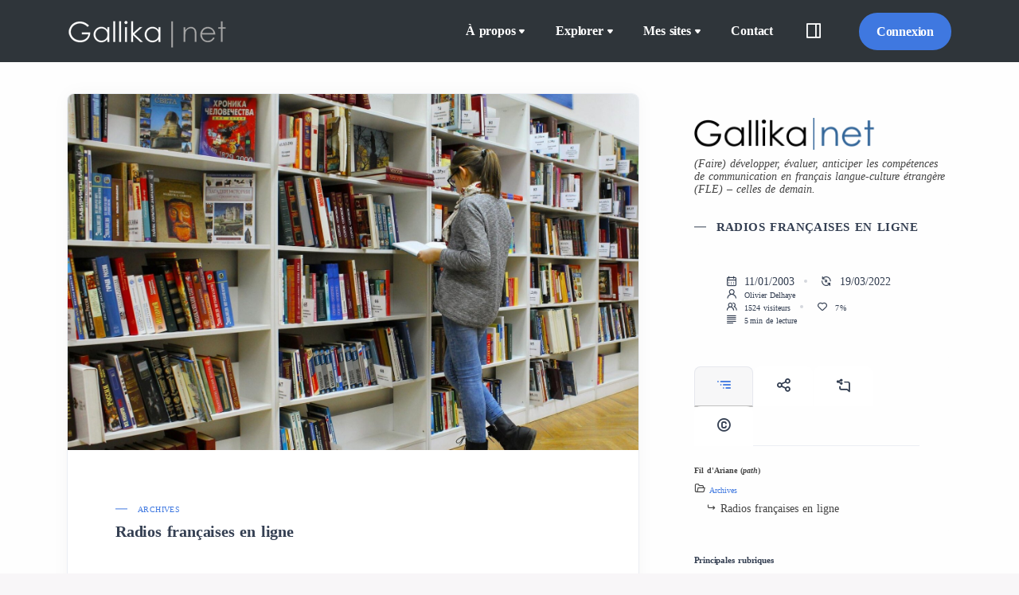

--- FILE ---
content_type: text/html; charset=utf-8
request_url: https://gallika.net/?Radios-francaises-en-ligne
body_size: 13985
content:
<!-- 1 heure -->


<!DOCTYPE html>
<html lang="fr">
<head>
<!-- ===================== -->
<!-- Ici, inc-metas -->
<!-- ===================== -->

<meta charset="utf-8">   	
<meta name="viewport" content="width=device-width, initial-scale=1.0">
<!-- /inamovible -->

<meta name="description" content="">    
<meta name="keywords" content="FLE, enseignement du français, didactique des langues, évaluation linguistique, documents authentiques, technologie éducative, KPG, compétences de communication, autonomie numérique, Olivier Delhaye">
 
<meta name="author" content="Olivier Delhaye"> 

<!-- opengraph -->     			
<meta property="og:url"                content="https://gallika.net/Radios-francaises-en-ligne" />			
<meta property="og:type"               content="article" />			
<meta property="og:title"              content="Radios françaises en ligne" />			
<meta property="og:description"        content="On trouvera ci-dessous une liste des radios françaises (pas francophones, françaises !) qui sont accessibles via Internet. Une simple ligne ISDN suffit. Il existe des logiciels gratuits qui permettent d&#8217;enregistrer les émissions. C&#8217;est ainsi qu&#8217;on peut préparer des activités de compréhension de documents oraux du type PALSO ou KPG ;o)
Cliquez joyeusement sur les logos et sur les liens qui suivent et... enjoy !" />			
<meta property="og:image"              content="" />
		
<meta property="fb:admins"             content="1814325598701852" />      
<meta property="fb:app_id"             content="176258615777331" /> 
<!-- /opengraph -->

	<title>Radios françaises en ligne - Gallika.net</title>
	<meta name="description" content=" On trouvera ci-dessous une liste des radios fran&#231;aises (pas francophones, fran&#231;aises !) qui sont accessibles via Internet. Une simple ligne ISDN (&#8230;) " />
	<link rel="canonical" href="https://gallika.net/Radios-francaises-en-ligne" />


<!-- ===================== -->
<!-- Ici, inc-links.html -->
<!-- ===================== -->

<!-- css de spip -->
		<link rel="stylesheet" href="./skel-sb/css_spip/reset.css">
        <link rel="stylesheet" href="./skel-sb/css_spip/font.css">  
        <link rel="stylesheet" href="./skel-sb/css_spip/typo.css">  
        <link rel="stylesheet" href="./skel-sb/css_spip/spip.css"> 
        <link rel="stylesheet" href="./skel-sb/css_spip/clear.css">
        
      <!-- css oli appelé depuis sommaire -->
		<link rel="stylesheet" href="./skel-sb/assets/css/oli.css">      
		<!-- <link rel="stylesheet" href="./skel-sb/assets/css/oli-forum.css"> coupé pour sommaire -->
		<!-- ne pas lier css_spip/layout.css -->
        
<link rel="apple-touch-icon" sizes="180x180" href="./skel-sb/assets/img/icons/favicon/apple-touch-icon.png">
<link rel="icon" type="image/png" sizes="32x32" href="./skel-sb/assets/img/icons/favicon/favicon-32x32.png">
<link rel="icon" type="image/png" sizes="16x16" href="./skel-sb/assets/img/icons/favicon/favicon-16x16.png">
<link rel="manifest" href="./skel-sb/assets/img/icons/favicon/site.webmanifest">




<!-- ===================== -->
<!-- J'appelle insert_head_css -->
<!-- ===================== -->
    
    <!-- insert_head_css --><link rel='stylesheet' type='text/css' media='all' href='plugins-dist/porte_plume/css/barre_outils.css?1760090026' />
<link rel='stylesheet' type='text/css' media='all' href='local/cache-css/cssdyn-css_barre_outils_icones_css-286260f7.css?1756888566' />
<link rel="stylesheet" href="plugins/auto/superfish/v1.1.0/css/superfish.css" type="text/css" />
<link rel="stylesheet" href="plugins/auto/superfish/v1.1.0/css/superfish-vertical.css" type="text/css" />
<link rel="stylesheet" href="plugins/auto/sidr/v1.6.0/css/jquery.sidr.dark.css" type="text/css" media="all" />
<link rel='stylesheet' type='text/css' media='all' href='plugins/auto/html5_responsive/v1.18.0/css/html5_responsive.css'>
<link rel="stylesheet" type="text/css" href="plugins/auto/orthotypo/v2.2.0/css/typo_guillemets.css" media="all" />
<link rel="stylesheet" href="plugins/auto/notation/v3.2.0/css/notation.v3.css?1740647338" type="text/css" media="all" /><link rel="stylesheet" href="plugins/auto/slick/v2.1.0/lib/slick/slick.min.css" type="text/css" /><link rel="stylesheet" href="plugins/auto/slick/v2.1.0/lib/slick/slick-theme.min.css" type="text/css" /><link rel="stylesheet" href="plugins/auto/slick/v2.1.0/lib/slick/accessible-slick-theme.min.css" type="text/css" /><link rel="stylesheet" href="plugins/auto/slick/v2.1.0/css/slick-spip.css" type="text/css" />
<link rel="stylesheet" href="plugins/auto/typoenluminee/v4.0.0/css/enluminurestypo.css" type="text/css" media="all" />
<link rel='stylesheet' href='plugins/auto/nuage/v5.1.0/css/nuage.css' type='text/css' />

<link rel='stylesheet' href='plugins/auto/cvtupload/v2.2.0/css/cvtupload.css?1740473852' type='text/css' media='all' />

<link rel='stylesheet' type='text/css' media='all' href='plugins/auto/image_responsive/v11.3.0/image_responsive.css'>
<link rel="stylesheet" type="text/css" href="plugins/auto/oembed/v3.4.0/css/oembed.css?1739542678" />

    
    <!-- ===================== -->
<!-- J'appelle insert_head -->
<!-- ===================== -->
    
    <meta charset='utf-8'>
	<meta name='viewport' content='width=device-width,viewport-fit=cover,initial-scale=1.0'>
	<meta name='format-detection' content='telephone=no'>
	<meta http-equiv='x-ua-compatible' content='ie=edge'>
	<meta name='apple-mobile-web-app-capable' content='yes'>
	<meta name='apple-mobile-web-app-status-bar-style' content='black'>
<script src="prive/javascript/jquery.js?1760086912" type="text/javascript"></script>

<script src="prive/javascript/jquery.form.js?1760086912" type="text/javascript"></script>

<script src="prive/javascript/jquery.autosave.js?1760086912" type="text/javascript"></script>

<script src="prive/javascript/jquery.placeholder-label.js?1760086912" type="text/javascript"></script>

<script src="prive/javascript/ajaxCallback.js?1760086912" type="text/javascript"></script>

<script src="prive/javascript/js.cookie.js?1760086912" type="text/javascript"></script>
<!-- insert_head --><script type='text/javascript' src='plugins-dist/porte_plume/javascript/jquery.markitup_pour_spip.js?1760090026'></script>
<script type='text/javascript' src='plugins-dist/porte_plume/javascript/jquery.previsu_spip.js?1760090026'></script>
<script type='text/javascript' src='local/cache-js/jsdyn-javascript_porte_plume_start_js-b818c02e.js?1756888566'></script>
<script type='text/javascript' src='plugins/auto/superfish/v1.1.0/javascript/hoverIntent.js'></script>
<script type='text/javascript' src='plugins/auto/superfish/v1.1.0/javascript/superfish.js'></script>
<script type='text/javascript' src='plugins/auto/superfish/v1.1.0/javascript/supposition.js'></script>
<script src="plugins/auto/sidr/v1.6.0/javascript/jquery.sidr.js?1716563226" type="text/javascript"></script>
<script type="text/javascript">/* <![CDATA[ */
jQuery(document).ready(function() {
	jQuery("#responsive-menu-button").sidr({
	name: "sidr-main",
	source: "#menu"
	});
});
/* ]]> */</script>

<script type='text/javascript' src='plugins/auto/html5_responsive/v1.18.0/javascript/liens-standalone.js'></script>
<!--[if lt IE 9]>
<script type='text/javascript' src='plugins/auto/html5_responsive/v1.18.0/javascript/html5shiv.js'></script>
<script type='text/javascript' src='plugins/auto/html5_responsive/v1.18.0/javascript/css3-mediaqueries.js'></script>
<![endif]--><link rel="stylesheet" type="text/css" href="plugins/auto/citations_bb/v0.2.0/css/citations_bb.css" />

<link rel='stylesheet' href='plugins/auto/saisies/v5.13.0/css/saisies.css?1749630808' type='text/css' media='all' />

<script type='text/javascript' src='plugins/auto/saisies/v5.13.0/javascript/saisies.js?1749630808'></script>
<script type="text/javascript">saisies_caracteres_restants = "caractères restants";</script>
<script type='text/javascript' src='plugins/auto/saisies/v5.13.0/javascript/saisies_textarea_counter.js?1749630808'></script>
<script>
		function afficher_si_show(src) {
			src.slideDown(800);
}
function afficher_si_hide(src) {
	src.slideUp(800);
}
	</script>
<script type='text/javascript' src='plugins/auto/saisies/v5.13.0/javascript/saisies_afficher_si.js?1749630808'></script>
<script type="text/javascript" src="plugins/auto/slick/v2.1.0/lib/slick/slick.min.js"></script><script type="text/javascript" src="local/cache-js/jsdyn-javascript_slick_spip_js-0fa3469d.js?1756888566"></script>
<script type='text/javascript' src='plugins/auto/inserer_modeles/v2.3.2/javascript/autosize.min.js'></script>
<script>htactif=1;document.createElement('picture'); var image_responsive_retina_hq = 0;</script><script>image_responsive_retina_hq = 1;</script>
<script type='text/javascript' src='plugins/auto/image_responsive/v11.3.0/javascript/rAF.js'></script>
<script type='text/javascript' src='plugins/auto/image_responsive/v11.3.0/javascript/jquery.smartresize.js'></script>
<script type='text/javascript' src='plugins/auto/image_responsive/v11.3.0/javascript/image_responsive.js'></script>
		<script type='text/javascript' src='plugins/auto/image_responsive/v11.3.0/javascript/picturefill.js'></script>


<!-- css sandbox -->
<link rel="shortcut icon" href="./skel-sb/assets/img/icons/favicon/favicon.ico">
<link rel="stylesheet" href="./skel-sb/assets/css/plugins.css">
<link rel="stylesheet" href="./skel-sb/assets/css/style.css">
  
<!-- fonts -->
<link rel="preconnect" href="https://fonts.googleapis.com">
<link rel="preconnect" href="https://fonts.gstatic.com" crossorigin>
<link href="https://fonts.googleapis.com/css2?family=Noto+Sans:ital,wght@0,100..900;1,100..900&display=swap" rel="stylesheet"> 

<!-- theme sandbox  
<link rel="stylesheet" href="./skel-sb/assets/css/colors/blue.css">--> 


<!-- Préchargement dynamique du fichier CSS principal généré par SPIP
     Utile pour les navigateurs réels : améliore le LCP en amorçant le téléchargement plus tôt
     Non pris en compte par PageSpeed Insights ni Lighthouse (car script post-document)
-->
<script>
  window.addEventListener('load', () => {
    const links = [...document.querySelectorAll('link[rel="stylesheet"]')];
    const css = links.find(l => l.href.includes('local/cache-css'));
    if (css) {
      const preload = document.createElement('link');
      preload.rel = 'preload';
      preload.as = 'style';
      preload.href = css.href;
      preload.onload = function () { this.rel = 'stylesheet'; };
      document.head.appendChild(preload);
    }
  });
</script>
<noscript>
  <!-- Pour les navigateurs sans JavaScript -->
  <link rel="stylesheet" href="">
</noscript>
    
    

        
    <!-- ce qui suit p-ê, ajouté par spip (admin ?) -->
<link rel="stylesheet" href="./skel-sb/assets/css/oli-forum.css"> <!-- extrait de inc-links car incompatible avec sommaire.html -->
<link rel="stylesheet" href="./skel-sb/assets/css/oli.css"> 
<style>
@media screen and (min-width:61.25em) {
body {
font-size: .85em;
}
}
</style>
</head>
<body>
<div class="content-wrapper">
<header class="wrapper bg-light">
<!-- ====================================== -->
<!-- inc-nav.html (top) -->  
<!-- ====================================== -->   

<nav class="navbar navbar-expand-lg classic navbar-dark navbar-bg-dark">
  <div class="container flex-lg-row flex-nowrap align-items-center">
    <div class="navbar-brand w-100">
            <a href="https://gallika.net?var_mode=recalcul">
                <img src="./skel-sb/assets/img/gallika.net.dark.png" srcset="./skel-sb/assets/img/gallika.net.dark@2x.png 2x" alt="" style="width:200px;"/> </a>
        </div>
    <div class="navbar-collapse offcanvas offcanvas-nav offcanvas-start">
      <div class="offcanvas-header d-lg-none d-xl-none">
                <a href="https://gallika.net/?var_mode=recalcul">
                    <img src="./skel-sb/assets/img/gallika.net.dark.png" srcset="./skel-sb/assets/img/gallika.net.dark@2x.png 2x" alt="" /></a>
                <button type="button" class="btn-close btn-close-white" data-bs-dismiss="offcanvas" aria-label="Close">
                </button>
            </div>
      <div class="offcanvas-body ms-lg-auto d-flex flex-column h-100">
        
        
        
        <ul class="navbar-nav">
        
        
<!-- ====================================== -->
<!-- menu nav pour les deux cas de figure -->  
<!-- ====================================== -->          
        

<!-- principal avec déroulé-->            
          <li class="nav-item dropdown"><a class="nav-link dropdown-toggle" href="#" data-bs-toggle="dropdown">À propos</a>
            
            <ul class="dropdown-menu">
            
            
            
            
            
            
            <li class="nav-item"><a class="dropdown-item" href="Reglement-du-site">Règlement du site</a></li>
            
            
            
            <li class="nav-item"><a class="dropdown-item" href="Une-histoire-de-partages-depuis-1996">Une histoire de partages depuis 1996</a></li>
            
            
            
            <li class="nav-item"><a class="dropdown-item" href="Contact-533">Contact</a></li>
            
            
            
            <li class="nav-item"><a class="dropdown-item" href="Mentions-legales-credits">Mentions légales &amp; crédits</a></li>
            
            
            
            <li class="nav-item"><a class="dropdown-item" href="Charte-RGPD">Charte RGPD</a></li>
            
            
            
            <li class="nav-item"><a class="dropdown-item" href="Gallika-net-Spip">Gallika.net &amp; Spip</a></li>
            
            
            
            
            
            
            
            </ul>
            
          </li>          

<!-- principal avec déroulé-->            
          <li class="nav-item dropdown"><a class="nav-link dropdown-toggle" href="#" data-bs-toggle="dropdown">Explorer</a>
            
            <ul class="dropdown-menu">
            <li class="nav-item"><a class="dropdown-item" href="?page=archives">Archives</a></li>
            <li class="nav-item"><a class="dropdown-item" href="?page=auteurs">Auteurs</a></li>
            <li class="nav-item"><a class="dropdown-item" href="?page=credits">Crédits</a></li>
            <li class="nav-item"><a class="dropdown-item" href="?page=mots">Dossiers</a></li>            
            <li class="nav-item"><a class="dropdown-item" href="?page=plan">Plan du site</a></li>
            <li class="nav-item"><a class="dropdown-item" href="?page=recherche">Recherche</a></li>
            <li class="nav-item"><a class="dropdown-item" href="?page=stats">Statistiques</a></li>
            <li class="nav-item"><a class="dropdown-item" href="?page=tout">Tout sur une même page</a></li>
            </ul>
            
          </li>
          
          
          
                <li class="nav-item dropdown dropdown-mega">
                  <a class="nav-link dropdown-toggle" href="#" data-bs-toggle="dropdown">Mes sites</a>
                  <ul class="dropdown-menu mega-menu mega-menu-dark mega-menu-img">
                    <li class="mega-menu-content mega-menu-scroll">
                      <ul class="row row-cols-1 row-cols-lg-6 gx-0 gx-lg-4 gy-lg-2 list-unstyled">
                      



                        <li class="col">
                          <a class="dropdown-item" href="https://gallika.net" target="_blank">
<figure class="rounded lift d-none d-lg-block border border-1 border-light">
  <img 
    src="local/cache-vignettes/L234xH140/sandbox-7cd23.webp?1751959443" 
    srcset="local/cache-vignettes/L468xH280/sandbox-02af3.webp?1751959443 2x" 
    alt="">
</figure>

<figcaption class="small mt-2">GALLIKA<i class="uil uil-external-link-alt ms-2"></i></figcaption>
                          </a>
                        </li>



                        <li class="col">
                          <a class="dropdown-item" href="https://olidel.net" target="_blank">
<figure class="rounded lift d-none d-lg-block border border-1 border-light">
  <img 
    src="local/cache-vignettes/L234xH140/typology-11b35.webp?1751958941" 
    srcset="local/cache-vignettes/L468xH280/typology-aeaad.webp?1746117217 2x" 
    alt="">
</figure>

<figcaption class="small mt-2">OLIDEL<i class="uil uil-external-link-alt ms-2"></i></figcaption>
                          </a>
                        </li>


                      
                        <li class="col">
                          <a class="dropdown-item" href="https://olivierdelhaye.info" target="_blank">
<figure class="rounded lift d-none d-lg-block border border-1 border-light">
  <img 
    src="local/cache-vignettes/L234xH140/olivierdelhaye-fc49e.webp?1745779303" 
    srcset="local/cache-vignettes/L468xH280/olivierdelhaye-8f138.webp?1751958941 2x" 
    alt="">
</figure>
<figcaption class="small mt-2">OLIVIERDELHAYE<i class="uil uil-external-link-alt ms-2"></i></figcaption>

                          </a>
                        </li>
                       
                       
                        <li class="col">
                          <a class="dropdown-item" href="https://moofle.net" target="_blank">
<figure class="rounded lift d-none d-lg-block border border-1 border-light">
  <img 
    src="local/cache-vignettes/L236xH140/moofle-08488.webp?1745779303" 
    srcset="local/cache-vignettes/L472xH280/moofle-a03de.webp?1751958941 2x" 
    alt="">
</figure>

<figcaption class="small mt-2">MOOFLE<i class="uil uil-external-link-alt ms-2"></i></figcaption>
                          </a>
                        </li>
                        
                        
                        <li class="col">
                          <a class="dropdown-item" href="https://moodle.moofle.net/accueil.php" target="_blank">
<figure class="rounded lift d-none d-lg-block border border-1 border-light">
  <img 
    src="local/cache-vignettes/L234xH140/moodle.moofle-488ea.webp?1751959538" 
    srcset="local/cache-vignettes/L468xH280/moodle.moofle-26f82.webp?1751959539 2x" 
    alt="">
</figure>

<figcaption class="small mt-2">MOODLE.MOOFLE<i class="uil uil-external-link-alt ms-2"></i></figcaption>
                          </a>
                        </li>
                        
                        
                      
                      </ul>
                      
                    </li>
                  </ul>
                </li>
          
           
         
          
          
          
          
         
<!-- principal -->        
          <li class="nav-item"><a class="nav-link" href="?article533">Contact</a></li>         
         
         
         
         
        </ul>
        <!-- /.navbar-nav -->
        
<!-- ====================================== -->
<!-- ne pas effacer, bas du mobile -->  
<!-- ====================================== -->         
        
        <div class="d-lg-none mt-auto pt-6 pb-6 order-4">
          <a href="mailto:first.last@email.com" class="link-inverse">odelhaye@mailo.com</a>
          <br />
          <nav class="nav social social-white mt-4">
            <a href="#"><i class="uil uil-twitter"></i></a>
            <a href="#"><i class="uil uil-facebook-f"></i></a>
            <!-- 
            <a href="#"><i class="uil uil-dribbble"></i></a>
            <a href="#"><i class="uil uil-instagram"></i></a>
            -->
            <a href="#"><i class="uil uil-youtube"></i></a>
          </nav>
          <!-- /.social -->
        </div>
        <!-- /offcanvas-nav-other -->
      </div>
      <!-- /.offcanvas-body -->
    </div>
    <!-- /.navbar-collapse -->
    
    
<!-- ====================================== -->
<!-- bouton volet et connexion -->  
<!-- ====================================== -->     
    
    
    
    
    
    <div class="navbar-other ms-lg-4">
      <ul class="navbar-nav flex-row align-items-center ms-auto">
        <li class="nav-item me-6"><a class="nav-link" data-bs-toggle="offcanvas" data-bs-target="#offcanvas-info"><i class="uil uil-web-section"></i></a></li>
        <li class="nav-item d-none d-md-block">
          <a href="https://gallika.net/ecrire/" class="btn btn-sm btn-primary rounded-pill"  data-bs-target="trueLink">Connexion</a>
        </li>
        <li class="nav-item d-lg-none">
          <button class="hamburger offcanvas-nav-btn"><span></span></button>
        </li>
      </ul>
      <!-- /.navbar-nav -->
    </div>
    <!-- /.navbar-other -->
  </div>
  <!-- /.container -->
</nav>

<!-- ===================== -->
<!-- volet de droite -->
<!-- ===================== -->

<div class="offcanvas offcanvas-end text-inverse" id="offcanvas-info" data-bs-scroll="true">
  <div class="offcanvas-header">
    <a href="https://gallika.net?var_mode=recalcul">
      <img src="./skel-sb/assets/img/gallika.net.dark.png" 
           srcset="./skel-sb/assets/img/gallika.net.dark@2x.png 2x" 
           alt="Logo Gallika.net" />
    </a>
    <button type="button" class="btn-close btn-close-white" data-bs-dismiss="offcanvas" aria-label="Fermer"></button>
  </div>

  <div class="offcanvas-body">
    <div class="widget mb-8">
      <p>(Faire) développer, évaluer, anticiper les compétences de communication en français langue-culture étrangère (FLE) — celles de demain.</p>
    </div>

    <div class="widget mb-8">
      <h4 class="widget-title text-white mb-3">Nous contacter</h4>
      <address>
        <p><i class="uil uil-location-pin-alt text-ash pe-1"></i> Gallika.net</p>
        <p class="fs-sm">Boîte Postale 21514<br />GR-55236 Panorama<br />Grèce</p>
      </address>
      <a href="mailto:info@gallika.net">info@gallika.net</a>
    </div>

    <div class="widget mb-8">
      <h4 class="widget-title text-white mb-3">Petits plus …</h4>
      <ul class="list-unstyled pl-0 ms-0">
        <li><a href="https://gallika.net/?page=plan"><i class="uil uil-map text-ash pe-1"></i> Plan du site</a></li>
        <li><a href="https://gallika.net/Charte-RGPD"><i class="uil uil-shield-check text-ash pe-1"></i> Conformité RGPD</a></li>
        <li><a href="https://gallika.net/Mentions-legales-credits"><i class="uil uil-copyright text-ash pe-1"></i> Crédits</a></li>
        <li><a href="https://gallika.net/?page=backend"><i class="uil uil-rss-interface text-ash pe-1"></i> RSS</a></li>
        <li><a href="https://gallika.net/ecrire/"><i class="uil uil-lock-open-alt text-ash pe-1"></i> Dorsal</a></li>
        <li><a href="./?Radios-francaises-en-ligne&amp;var_mode=recalcul"><i class="uil uil-refresh text-ash pe-1"></i> Rafraîchir la page</a></li>
      </ul>
    </div>

    <div class="widget">
      <h4 class="widget-title text-white mb-3">Nous suivre</h4>
      <nav class="nav social social-white">
        <a href="https://twitter.com/gallikaNet"><i class="uil uil-twitter"></i></a>
        <a href="https://www.facebook.com/gallikaNet"><i class="uil uil-facebook-f"></i></a>
        <a href="mailto:info@gallika.net"><i class="uil uil-envelope"></i></a>
      </nav>
    </div>
  </div>
</div> 
</header>
<style>
</style>
<!-- ========== -->    
<!-- PAGE -->
<!-- ========== -->
<section class="wrapper bg-light">
<div class="container py-7 py-md-8">
<div class="row gx-lg-8 gx-xl-12">
<div class="col-lg-8">
<div class="blog single">
<div class="card">
<!-- ========== -->    
<!-- LOGO ARTICLE -->
<!-- ========== -->
<figure class="card-img-top mb-2" style="margin:0; position: relative;">
 
<img 
src="local/cache-vignettes/L828xH522/15b48ffe4d6ac1d876237a3138da08-5aecd.jpg?1744965899"
srcset="
local/cache-vignettes/L828xH522/15b48ffe4d6ac1d876237a3138da08-5aecd.jpg?1744965899 828w,
local/cache-vignettes/L1672xH1044/9bbd628f518d091a92b2a87539ebab-93794.jpg?1744965900 1672w"
sizes="(max-width: 600px) 414px, 836px"
width="836"
height="522"
alt="Radios fran&#231;aises en ligne"
class="spip_logo retina"
fetchpriority="high"
decoding="async"
/>


</figure>
<!-- ========== -->    
<!-- LÉGENDE -->
<!-- ========== -->
<p class="text-muted text-center me-10 fs-sm">

</p>
<div class="card-body">
<!-- ========== -->    
<!-- TITRES -->
<!-- ========== -->
<div class="post-header mb-8">
<div class="post-category text-line">
<a href="-Archives-359-" class="hover" rel="category">
Archives</a>
</div>
<h2 class="h1 post-title mt-1 mb-3">
Radios françaises en ligne
</h2>
<!--                 -->
</div>
<div class="classic-view">
<article class="post">
<div class="post-content mb-5">
<!-- ========== -->    
<!-- AVERTISSEMENT CONDITIONNEL -->
<!-- ========== -->

<!-- ========== -->    
<!-- ACCROCHE -->
<!-- ========== -->                    

<!-- ========== -->    
<!-- CHAPO -->
<!-- ========== -->
<div style="font-weight:bold;">
<p>On trouvera ci-dessous une liste des radios françaises (pas francophones, françaises<small class="fine d-inline"> </small>!) qui sont accessibles via Internet. Une simple ligne ISDN suffit. Il existe des logiciels gratuits qui permettent d&#8217;enregistrer les émissions. C&#8217;est ainsi qu&#8217;on peut préparer des activités de compréhension de documents oraux du type PALSO ou KPG<small class="fine d-inline"> </small>;o)</p>
<p>Cliquez joyeusement sur les logos et sur les liens qui suivent et... enjoy<small class="fine d-inline"> </small>!</p>
</div>
<!-- ========== -->    
<!-- TEXTE PRINCIPAL -->
<!-- ========== -->
<div id="texteALire" class="post-content">
<p><!DOCTYPE HTML PUBLIC «<small class="fine d-inline"> </small>-//W3C//DTD HTML 4.01 Transitional//EN<small class="fine d-inline"> </small>»  "<a href="http://www.w3.org/TR/html4/loose.dtd" class="spip_url spip_out auto" rel="nofollow external">http://www.w3.org/TR/html4/loose.dtd</a>"></p>

<HEAD>
	
    <TITLE>Radios de France en ligne - Petit plus de profs.gallika.net  ;o)&nbsp;&nbsp;&nbsp;&nbsp;&nbsp;&nbsp;&nbsp;&nbsp;&nbsp;&nbsp;&nbsp;&nbsp;&nbsp;&nbsp;&nbsp;&nbsp;&nbsp;&nbsp;&nbsp;&nbsp;&nbsp;&nbsp;&nbsp;&nbsp;&nbsp;&nbsp;&nbsp;&nbsp;&nbsp;&nbsp;&nbsp;&nbsp;&nbsp;&nbsp;&nbsp;&nbsp;&nbsp;&nbsp;&nbsp;&nbsp;&nbsp;&nbsp;&nbsp;&nbsp;</TITLE>
		<LINK REL="STYLESHEET" TYPE="text/css" HREF="http://www.radiofrance.fr/home/style/home.css">

<style type="text/css"><!--
	body,br,p,table,tr,td,th,a {font: 10px verdana; margin : 0px}
	#radios {position:absolute; left:222px; top:60px; visibility: hidden; z-index:2;}
	#thematiques {position:absolute; left:282px; top:60px; visibility: hidden; z-index:2;}
	#actualite {position:absolute; left:384px; top:60px; visibility: hidden; z-index:2;}
	#orchestres {position:absolute; left:466px; top:60px; visibility: hidden; z-index:2;}
	#radf {position:absolute; left:441px; top:60px; visibility: hidden; z-index:2;}
	#services {position:absolute; left:558px; top:60px; visibility: hidden; z-index:2;}
--></style></HEAD>
<body BGCOLOR="#DADAEC" text="Black" BORDER="0" LEFTMARGIN="0" TOPMARGIN="0" MARGINWIDTH="0" MARGINHEIGHT="0">




<table width="100%" border="0" cellspacing="0" cellpadding="2" bgcolor="#DADAEC">



<TR>
	<TD COLSPAN=11><IMG SRC="local/cache-vignettes/L1xH1/vide-c7e9c1c1-bd826.gif?1736403788" height='1' width='1' /></TD>
</TR>
<TR>
	<TD><A target=_blank  HREF="http://www.radiofrance.fr/chaines/france-inter01/direct"><IMG SRC="http://image.radio-france.fr/home/img/ant_inter.gif" width='26' height='66' BORDER="0"></A></TD>
	<TD><IMG SRC="local/cache-vignettes/L1xH1/vide-c7e9c1c1-bd826.gif?1736403788" width='1' height='1' /></TD>
	<TD CLASS="small"><A target=_blank  HREF="http://www.radiofrance.fr/chaines/france-inter01/direct" CLASS="txtb">France Inter</A>&nbsp;&nbsp;<A target=_blank  HREF="http://www.radiofrance.fr/chaines/france-inter01/direct/live.php" OnMouseOver="imgSwap('d_inter', 'son_');" OnMouseOut="imgSwap('d_inter', 'son');"><IMG SRC="http://image.radio-france.fr/home/img/pictoson.gif" BORDER="0" NAME="d_inter" ALT=":écoutez en direct" style='max-width: 600px;max-width: min(100%,600px); max-height: 10000px'></A></TD>
	<TD><IMG SRC="local/cache-vignettes/L1xH1/vide-c7e9c1c1-bd826.gif?1736403788" width='1' height='1' /></TD>
	<TD><A target=_blank  HREF="http://www.radiofrance.fr/chaines/lemouv/sommaire"><IMG SRC="http://image.radio-france.fr/home/img/ant_mouv.gif" width='26' height='66' BORDER="0"></A></TD>
	<TD><IMG SRC="local/cache-vignettes/L1xH1/vide-c7e9c1c1-bd826.gif?1736403788" width='1' height='1' /></TD>
	<TD CLASS="small"><A target=_blank  HREF="http://www.radiofrance.fr/chaines/lemouv/sommaire" CLASS="txtb">Le Mouv'</A>&nbsp;&nbsp;<A target=_blank  HREF="http://www.radiofrance.fr/chaines/lemouv/sommaire/?auto=1" OnMouseOver="imgSwap('d_mouv', 'son_');" OnMouseOut="imgSwap('d_mouv', 'son');"><IMG SRC="http://image.radio-france.fr/home/img/pictoson.gif" BORDER="0" NAME="d_mouv" ALT=":écoutez en direct" style='max-width: 600px;max-width: min(100%,600px); max-height: 10000px'></A></TD>
	<TD><IMG SRC="local/cache-vignettes/L1xH1/vide-c7e9c1c1-bd826.gif?1736403788" width='1' height='1' /></TD>
	<TD CLASS="txtcond" ROWSPAN=6 VALIGN="top" COLSPAN=3><A target=_blank  HREF="http://www.radiofrance.fr/sites/france-bleu"><IMG SRC="http://image.radio-france.fr/home/img/ant_bleu.gif" width='26' height='66' BORDER="0"></A><br><IMG SRC="local/cache-vignettes/L1xH1/vide-c7e9c1c1-bd826.gif?1736403788" width='1' height='1' /><br>
	
	<FONT COLOR="#003366">Le réseau France Bleu, c'est 42 radios locales qui vous proposent informations, services & musique...<br>
	
	<IMG SRC="local/cache-vignettes/L1xH1/vide-c7e9c1c1-bd826.gif?1736403788" width='1' height='1' /><br>
	<b>A Paris et en Île-de-France,</b></FONT></TD>
</TR>
<TR>
	<TD COLSPAN=8><IMG SRC="local/cache-vignettes/L1xH1/vide-c7e9c1c1-bd826.gif?1736403788" height='1' width='1' /></TD>
</TR>
<TR>
	<TD><A target=_blank  HREF="http://www.radiofrance.fr/chaines/france-info/accueil"><IMG SRC="http://image.radio-france.fr/home/img/ant_info.gif" width='26' height='66' BORDER="0"></A></TD>
	<TD><IMG SRC="local/cache-vignettes/L1xH1/vide-c7e9c1c1-bd826.gif?1736403788" width='1' height='1' /></TD>
	<TD CLASS="small"><A target=_blank  HREF="http://www.radiofrance.fr/chaines/france-info/accueil" CLASS="txtb">France Info</A>&nbsp;&nbsp;<A target=_blank  HREF="http://www.radiofrance.fr/chaines/info2000/accueil/?auto=1" OnMouseOver="imgSwap('d_info', 'son_');" OnMouseOut="imgSwap('d_info', 'son');"><IMG SRC="http://image.radio-france.fr/home/img/pictoson.gif" BORDER="0" NAME="d_info" ALT=":écoutez en direct" style='max-width: 600px;max-width: min(100%,600px); max-height: 10000px'></A><br></TD>
	<TD><IMG SRC="local/cache-vignettes/L1xH1/vide-c7e9c1c1-bd826.gif?1736403788" width='1' height='1' /></TD>
	<TD><A target=_blank  HREF="http://www.radiofrance.fr/chaines/fip/direct"><IMG SRC="http://image.radio-france.fr/home/img/ant_fip.gif" width='26' height='66' BORDER="0"></A></TD>
	<TD><IMG SRC="local/cache-vignettes/L1xH1/vide-c7e9c1c1-bd826.gif?1736403788" width='1' height='1' /></TD>
	<TD CLASS="small"><A target=_blank  HREF="http://www.radiofrance.fr/chaines/fip/direct" CLASS="txtb">FIP</A>&nbsp;&nbsp;<A target=_blank  HREF="http://www.radiofrance.fr/chaines/fip/direct/?auto=1" OnMouseOver="imgSwap('d_fip', 'son_');" OnMouseOut="imgSwap('d_fip', 'son');"><IMG SRC="http://image.radio-france.fr/home/img/pictoson.gif" BORDER="0" NAME="d_fip" ALT=":écoutez en direct" style='max-width: 600px;max-width: min(100%,600px); max-height: 10000px'></A></TD>
	<TD><IMG SRC="local/cache-vignettes/L1xH1/vide-c7e9c1c1-bd826.gif?1736403788" width='1' height='1' /></TD>
</TR>
<TR>
	<TD COLSPAN=8><IMG SRC="local/cache-vignettes/L1xH1/vide-c7e9c1c1-bd826.gif?1736403788" height='1' width='1' /></TD>
</TR>
<TR>
	<TD><A target=_blank  HREF="http://www.radiofrance.fr/chaines/france-culture2/sommaire"><IMG SRC="http://image.radio-france.fr/home/img/ant_cult.gif" width='26' height='66' BORDER="0"></A></TD>
	<TD><IMG SRC="local/cache-vignettes/L1xH1/vide-c7e9c1c1-bd826.gif?1736403788" width='1' height='1' /></TD>
	<TD CLASS="small"><A target=_blank  HREF="http://www.radiofrance.fr/chaines/france-culture2/sommaire" CLASS="txtb">France Culture</A>&nbsp;&nbsp;<A target=_blank  HREF="http://www.radiofrance.fr/chaines/france-culture2/sommaire/?auto=1" OnMouseOver="imgSwap('d_cult', 'son_');" OnMouseOut="imgSwap('d_cult', 'son');"><IMG SRC="http://image.radio-france.fr/home/img/pictoson.gif" BORDER="0" NAME="d_cult" ALT=":écoutez en direct" style='max-width: 600px;max-width: min(100%,600px); max-height: 10000px'></A><br></TD>
	<TD><IMG SRC="local/cache-vignettes/L1xH1/vide-c7e9c1c1-bd826.gif?1736403788" width='1' height='1' /></TD>
	<TD><A target=_blank  HREF="http://www.radiofrance.fr/chaines/hector/accueil"><IMG SRC="http://image.radio-france.fr/home/img/ant_hect.gif" width='26' height='66' BORDER="0"></A></TD>
	<TD><IMG SRC="local/cache-vignettes/L1xH1/vide-c7e9c1c1-bd826.gif?1736403788" width='1' height='1' /></TD>
	<TD CLASS="small"><A target=_blank  HREF="http://www.radiofrance.fr/chaines/hector/accueil" CLASS="txtb">Hector</A>&nbsp;&nbsp;<A target=_blank  HREF="http://www.radiofrance.fr/chaines/hector/accueil/?auto=1" OnMouseOver="imgSwap('d_hect', 'son_');" OnMouseOut="imgSwap('d_hect', 'son');"><IMG SRC="http://image.radio-france.fr/home/img/pictoson.gif" BORDER="0" NAME="d_hect" ALT=":écoutez en direct" style='max-width: 600px;max-width: min(100%,600px); max-height: 10000px'></A></TD>
	<TD><IMG SRC="local/cache-vignettes/L1xH1/vide-c7e9c1c1-bd826.gif?1736403788" width='1' height='1' /></TD>
	
</TR>
<TR>
	<TD COLSPAN=8><IMG SRC="local/cache-vignettes/L1xH1/vide-c7e9c1c1-bd826.gif?1736403788" height='1' width='1' /></TD>
</TR>
<TR>
	<TD><A target=_blank  HREF="http://www.radiofrance.fr/chaines/france-musiques/direct"><IMG SRC="http://image.radio-france.fr/home/img/ant_musiq.gif" width='26' height='66' BORDER="0"></A></TD>
	<TD><IMG SRC="local/cache-vignettes/L1xH1/vide-c7e9c1c1-bd826.gif?1736403788" width='1' height='1' /></TD>
	<TD CLASS="small"><A target=_blank  HREF="http://www.radiofrance.fr/chaines/france-musiques/direct" CLASS="txtb">France Musiques</A>&nbsp;&nbsp;<A target=_blank  HREF="http://www.radiofrance.fr/chaines/france-musiques/direct/?auto=1" OnMouseOver="imgSwap('d_mus', 'son_');" OnMouseOut="imgSwap('d_mus', 'son');"><IMG SRC="http://image.radio-france.fr/home/img/pictoson.gif" BORDER="0" NAME="d_mus" ALT=":écoutez en direct" style='max-width: 600px;max-width: min(100%,600px); max-height: 10000px'></A></TD>
	<TD COLSPAN=5 ><IMG SRC="local/cache-vignettes/L1xH1/vide-c7e9c1c1-bd826.gif?1736403788" width='1' height='1' /></TD>
	<TD><A target=_blank  HREF="http://www.radiofrance.fr/sites/cityradio/direct"><IMG SRC="http://image.radio-france.fr/home/img/ant_city.gif" width='26' height='66' BORDER="0"></A></TD>
	<TD><IMG SRC="local/cache-vignettes/L1xH1/vide-c7e9c1c1-bd826.gif?1736403788" width='1' height='1' /></TD>
	<TD CLASS="small"><A target=_blank  HREF="http://www.radiofrance.fr/sites/cityradio/direct" CLASS="txtb">La City Radio</A>&nbsp;&nbsp;<A target=_blank  HREF="http://www.radiofrance.fr/sites/cityradio/direct/?auto=1" OnMouseOver="imgSwap('d_city', 'son_');" OnMouseOut="imgSwap('d_city', 'son');"><IMG SRC="http://image.radio-france.fr/home/img/pictoson.gif" BORDER="0" NAME="d_city" ALT=":écoutez en direct" style='max-width: 600px;max-width: min(100%,600px); max-height: 10000px'></A></TD>
</TR>

	

</table>
</div>


</body>
<p></body><br class='autobr' />
</html></p> 
</div>
 

<!-- ========== -->    
<!-- LIEN -->
<!-- ========== -->
<B_source2>
</B_source2>
 
<//B_source2> 
<!-- ========== -->    
<!-- NOTES -->
<!-- ========== -->
<style>
.oli-notes p {margin-bottom:.2rem;}
</style>
    
<!-- ========== -->    
<!-- PS -->
<!-- ========== -->
 
<!-- ========== -->    
<!-- SHARE -->
<!-- ========== -->
<div class="post-footer d-md-flex flex-md-row justify-content-md-between align-items-center mt-8">
<div class="mb-0 mb-md-2">
<div class="dropdown share-dropdown btn-group" id="info-auteur">
<button class="btn btn-sm btn-red rounded-pill btn-icon btn-icon-start dropdown-toggle mb-0 me-0" data-bs-toggle="dropdown" aria-haspopup="true" aria-expanded="false">
<i class="uil uil-share-alt"></i> Partager </button>
<div class="dropdown-menu">
<a class="dropdown-item" href="https://twitter.com/home?status=
Radios françaises en ligne
https://gallika.net/
Radios-francaises-en-ligne via @gallikaNet" title="Twitter" target="_blank">
<i class="uil uil-twitter"></i> Twitter </a>
<a class="dropdown-item" href="https://www.facebook.com/sharer.php?u=https://gallika.net/
Radios-francaises-en-ligne&t=Radios françaises en ligne
" title="Facebook" target="_blank">
<i class="uil uil-facebook-f"></i> Facebook </a>
<a class="dropdown-item" href="mailto:?subject=Article_sur_gallika.net_:_

&amp;body=https://gallika.net/
Radios-francaises-en-ligne
" title="E-Mail" target="_blank">
<i class="uil uil-envelope"></i> Email </a>
</div>
</div>
</div>
</div>
<!-- ========== -->    
<!-- RÉSUMÉ -->
<!-- ========== -->

<hr class="my-8">
<!-- ========== -->    
<!-- AUTEURS -->
<!-- ========== -->

<div class="author-info d-md-flex align-items-center mb-3">
<div class="d-flex align-items-center">
<figure class="user-avatar rounded">
<a href="_Olivier-Delhaye-1_" class="link-dark">
<img
	src="local/cache-vignettes/L100xH100/dcd0f18b7888297ec06da45cd04d62-185f3.png?1745436123" class='spip_logo' width='100' height='100'
	alt="" />

</a>
</figure>
<div>
<h6>
<a href="_Olivier-Delhaye-1_" class="link-dark">
Olivier Delhaye
</a>
</h6>
<a href="_Olivier-Delhaye-1_" class="link-dark">
<span class="post-meta fs-15">Contributeur/-trice </span>
</a>
</div>
</div>
<div class="mt-3 mt-md-0 ms-auto">
<a href="_Olivier-Delhaye-1_" class="btn btn-sm btn-soft-ash rounded-pill btn-icon btn-icon-start mb-0">
<i class="uil uil-file-alt"></i> Profil </a>
</div>
</div>
 
<div class="fs-sm">Professionnel de l’enseignement supérieur avec plus de 35 ans d’expérience en linguistique, expert en méthodologie d’enseignement des langues et évaluation des compétences.&nbsp;… </div>
 

<hr class="my-8">
<!-- ========== -->    
<!-- COMMENTAIRES -->
<!-- ========== -->

<div id="formulaire_forum" class="mb-16"></div>
<h2>Réagir</h2>
<div style="font-size:.8em;">
<!-- ;) tralala --> 
<div class="formulaire_spip formulaire_forum ajax" id="formulaire_forum">






 


<form action="/?Radios-francaises-en-ligne#formulaire_forum" method="post" enctype='multipart/form-data'><div>
	<span class="form-hidden"><input name="Radios-francaises-en-ligne" value="" type="hidden"
><input name='formulaire_action' type='hidden'
		value='forum'><input name='formulaire_action_args' type='hidden'
		value='W+w26Vl7UkvJBgsfnR2SUYu6iojSjUeEocYEFpdceQ8IirrQpmgfRuLtcoe0ArgU6Rs2G2SUQZVDXsQMylG4gEtEYYNZS7PAhKb/BYh9y7XbSoTA5HmvdPcoefw5nZW8X30BDex/HX/2DSwxON99spLlHkBGrbZr8gBY/MltehSs920yAaqp/BxOuW2f'><input name='formulaire_action_sign' type='hidden'
		value=''><input type='hidden' name='id_article' value='124' /><input type='hidden' name='id_objet' value='124' /><input type='hidden' name='objet' value='article' /><input type='hidden' name='id_forum' value='' /><input type='hidden' name='arg' value='' /><input type='hidden' name='hash' value='' /><input type='hidden' name='verif_' value='ok' /><input type='hidden' name='autosave' class='autosaveactive' value='forum_02494afe052b8d4265fdc27a83109d02'><script>if (window.jQuery) jQuery(function(){
		  $("input.autosaveactive").closest("form:not(.autosaveon)").autosave({url:"https://gallika.net/"}).addClass("autosaveon");
			});</script><input type='hidden' name='_jeton' value='399a0ea4695f904c1bef6318e05665c355deb6156a1a075479eec65822100849' /></span>
	<input type="hidden" name="id_forum" value="0" />
	

	<fieldset class="qui saisie_qui">
<legend>Qui êtes-vous ?</legend>

 
	<div class="editer-groupe">
		<div class='editer saisie_session_nom'>
			<label for="session_nom">Votre nom</label>
			<input type="text" class="text" name="session_nom" id="session_nom" value="" size="40" autocapitalize="off" autocorrect="off" />
			
		</div>
		<div class='editer saisie_session_email'>
			<label for="session_email">Votre adresse email</label>
			<input type="email" class="text email" name="session_email" id="session_email" value="" size="40" autocapitalize="off" autocorrect="off" />
		</div>
	</div>

</fieldset>
	<fieldset>
	<legend>Votre message</legend><div class="editer-groupe">
	

 
	<div class='editer saisie_titre obligatoire'>
		<label for="titre">Titre (obligatoire)</label>
		
		<input type="text" class="text" name="titre" id="titre" value="Radios françaises en ligne" size="60" />
	</div>


<div class='editer saisie_texte obligatoire'>
		<label for='texte'>Texte de votre message (obligatoire)</label>
		
		<p class='explication'>Pour créer des paragraphes, laissez simplement des lignes vides.</p>
		<textarea name="texte" id="texte" rows="10" cols="60"></textarea>
	</div>

	</div></fieldset>





	
	 
	<p style="display: none;">
		<label for="nobot_forum">Veuillez laisser ce champ vide :</label>
		<input type="text" class="text" name="nobot" id="nobot_forum" value="" size="10" />
	</p>
	
	<p class="boutons"><input type="submit" class="btn submit noscroll" name="previsualiser_message" value="Prévisualiser" /></p>
</div>
<div class="editer saisie_session_email" style="display: none;">
	<label for="give_me_your_email">Veuillez laisser ce champ vide :</label>
	<input type="text" class="text email" name="email_nobot" id="give_me_your_email" value="" size="10" />
</div><input type='hidden' disabled='disabled' name='url_inserer_modeles' value='https://gallika.net/spip.php?page=inserer_modeles&amp;modalbox=oui' /></form>




</div>
 
</div>
</article>
</div>
<a href="#" id="commentaires"></a>
</div>
</div>
</div>
<div class="blog single">
<div class="mt-10 pt-10 ps-0 pe-0">
<div>
<style></style>
</div>
</div>
</div>
</div>
<!-- ========== -->    
<!-- ASIDE -->
<!-- ========== -->
<aside class="col-lg-4 sidebar mt-11 mt-lg-6">
<div class="widget">
<img class="w-75 mb-2" src="https://gallika.net/skel-sb/assets/img/gallika.net.light.png"/>
<p class="fs-sm">
<i>(Faire) développer, évaluer, anticiper les compétences de communication en français langue-culture étrangère (FLE) – celles de demain. </i>
</p>
<div class="widget ms-6 mb-6">

</div>  
<style>
.text-line:not(.text-gradient) {
display: block;
}
</style>
<div class="widget">
<h2 class="fs-15 text-uppercase text-line text-navy">
Radios françaises en ligne
</h2>
<div class="widget ms-0 mb-2 mt-0">
<div class="card bg-light">
<div class="card-body ">
<!-- dates de publication -->
<ul class="post-meta d-flex mb-0 fs-sm">
<li class="post-date hover text-navy" data-bs-toggle="tooltip" data-bs-placement="bottom" title="Date de publication">
<i class="uil uil-calendar-alt"></i>
<span> 
11/01/2003                                                                          
</span>
</li>

<li class="post-date hover text-navy" data-bs-toggle="tooltip" data-bs-placement="bottom" title="Dernière mise-à-jour">
<i class="uil uil-refresh  pe-1 text-navy"></i>
<span>
19/03/2022                                                                          
</span>
</li>
                                                                                                                                          
</ul>
<!-- auteurs ou sources -->
<ul class="post-meta d-flex mb-0 fs-sm">

<li class="post-date hover text-navy">
<i class="uil uil-user"></i>
<span>


<a href="
_Olivier-Delhaye-1_
" class="hover  text-navy" data-bs-toggle="tooltip" data-bs-placement="top" title="Auteur">
Olivier Delhaye
</a>


</span>
</li>

<!-- ici, si étiquette "source" existe, efface la mention de l'auteur -->
</ul>

<!-- visites popularité -->


<ul class="post-meta d-flex mb-0 fs-sm text-navy">
  <li class="post-likes ">
    <i class="uil uil-users-alt"></i>
    <a href="?page=stats" class="hover text-navy" data-bs-toggle="tooltip" data-bs-placement="top" title="Visiteurs">
      1524 visiteurs
    </a>
  </li>
  <li class="post-likes ">
    <i class="uil uil-heart"></i>
    <a href="?page=stats" class="hover text-navy" data-bs-toggle="tooltip" data-bs-placement="top" title="% de popularité">
      7&hairsp;%
    </a> 
  </li>
</ul>




<!-- durées -->
<ul class="post-meta d-flex mb-0 fs-sm">
<li class="post-likes  text-navy">
<i class="uil uil-align-left-justify"></i>
<a href="#" class="hover text-navy" data-bs-toggle="tooltip" data-bs-placement="top" title="Temps de lecture">
5&thinsp;min de lecture 
</a>
</li>

</ul>
<!-- commentaires -->
<ul class="post-meta d-flex mb-0 fs-sm">

</ul>
</div>
</div>
</div>
<style>
.nav-tabs .nav-link.active {
background-color:#f7f7f8;
border-bottom:2px solid silver;
}
</style>
<!-- ========== -->    
<!-- QUATRE BOUTONS -->
<!-- ========== -->
<div class="card mb-6 bg-light">
<div class="card-body fs-sm pb-0 ps-0 pt-0">
<ul class="nav nav-tabs nav-tabs-basic" style="margin-left: 0;">
<li class="nav-item" style="margin-right:1px;">
<a class="nav-link active" data-bs-toggle="tab" href="#tab3-0" xtyle="border-bottom:2px solid silver;">
<i class="uil uil-list-ui-alt"></i>
</a>
</li>
<li class="nav-item" style="margin-right:1px;">
<a class="nav-link " data-bs-toggle="tab" href="#tab3-1" xstyle="border-bottom:2px solid silver;">
<i class="uil uil-share-alt"></i>
</a>
</li>
<li class="nav-item" style="margin-right:1px;"">
<a class="nav-link" data-bs-toggle="tab" href="#tab3-2" xstyle="border-bottom:2px solid silver;">
<i class="uil uil-comment-alt-share"></i>
</a>
</li>
<li class="nav-item" style="margin-right:1px;">
<a class="nav-link" data-bs-toggle="tab" href="#tab3-3" xstyle="border-bottom:2px solid silver;">
<i class="uil uil-copyright"></i>
</a>
</li>
</ul>
<!-- ========== -->    
<!-- ARIANE -->
<!-- ========== -->
<div class="widget mb-4">
<div class="tab-content mt-md-5 ms-0">
<div class="tab-pane fade show active fs-sm" id="tab3-0">
<p class="mb-2"><b>Fil d'Ariane (<i>path</i>)
</b>
</p>
<ul class="ms-0 mb-0 fs-sm ps-0 list-unstyled">

<li style="margin-left: 0em;">
<i class="uil uil-folder-open"></i> 
<a href="-Archives-359-">Archives</a>
</li>

<li style="margin-left: 1em;">
<i class="uil uil-corner-down-right-alt"></i> 
Radios françaises en ligne
</li>
</ul>

<!-- ========== -->    
<!-- RÉSEAUX -->
<!-- ========== -->
</div>
<div class="tab-pane fade   fs-sm" id="tab3-1">
<p class="mb-2"><b>Partager sur les réseaux sociaux</b>
</p>
<nav class="nav social">
<a href="https://twitter.com/gallikaNet">
<i class="uil uil-twitter"></i>
</a>
<a href="https://www.facebook.com/gallikaNet">
<i class="uil uil-facebook-f"></i>
</a>
<a href="mailto:message@gallika.net">
<i class="uil uil-envelope"></i>
</a>
</nav>
</div>
<!-- ========== -->    
<!-- CITER -->
<!-- ========== -->
<div class="tab-pane fade fs-sm" id="tab3-2">
<p class="mb-2"><b>Citer aux normes APA7</b>
</p>
<p>

Delhaye, O. (2003). 
<i>Radios françaises en ligne</i>. &nbsp;Gallika.net. 
<br />https://gallika.net/?article124 


</p>
</div>
<!-- ========== -->    
<!-- COPYRIGHTS -->
<!-- ========== -->
<div class="tab-pane fade fs-sm" id="tab3-3">

<p class="mb-2">
<b>Textes</b>
</p><p>


Olivier Delhaye  


| ©&nbsp;BY|NC|ND&nbsp;: déclaration obligatoire de paternité, pas d'utilisation commerciale, pas de modification.                                   
</p>
<img src="/skel-sb/img/by-nc-nd.webp" style="max-width:30% !important;">
</div>
</div>
</div>
</div>
</div>
<!-- ========== -->    
<!-- MÊME RUBRIQUE -->
<!-- ========== -->

<!-- ========== -->    
<!-- SECTEURS -->
<!-- ========== -->
<div class="widget">
<h4 class="widget-title mb-3">Principales rubriques</h4>
<ul class="unordered-list bullet-primary text-reset fs-sm">

<li>
<a href="-A-propos-361-">
À propos 
(

6

)
</a>
</li>

<li>
<a href="-Vecus-357-">
Vécus 
(

5

)
</a>
</li>

<li>
<a href="-Autour-du-Fle-">
Autour du Fle 
(

4

)
</a>
</li>

<li>
<a href="-Cartes-blanches-">
Cartes blanches 
(

8

)
</a>
</li>

<li>
<a href="-Anciennes-formations-">
Matériels de formation 
(

9

)
</a>
</li>

<li>
<a href="-Ingenierie-356-">
Ingénierie 
(

45

)
</a>
</li>

<li>
<a href="-Ecrits-savants-">
Écrits savants 
(

4

)
</a>
</li>

<li>
<a href="-Examens-et-concours-352-">
Examens et concours 
(

13

)
</a>
</li>

</ul>
</div>
<!-- seulement pour article.html -->
<style>
.tag-list li a:before {
content: "" !important;
padding-right:0;
display: none !important;
</style>
<!-- ========== -->    
<!-- DOSSIERS -->
<!-- ========== -->
<div class="widget">
<h4 class="widget-title mb-3 mt-10">Notions-clés</h4>
<ul class="list-unstyled tag-list ms-0">

</ul>
</div>
</aside>
</div>
</div>
</section>
</div>
<!-- ========== -->    
<!-- FOOTER -->
<!-- ========== -->
<footer class="bg-dark text-inverse">
<div class="container py-13 py-md-15">

      
	  <div class="row gy-6 gy-lg-0">
        
		<div class="col-md-4 col-lg-3">
          <div class="widget">
            <p><img src="./skel-sb/assets/img/gallika.net.dark.png" srcset="./skel-sb/assets/img/gallika.net.dark@2x.png 2x" alt="" style="width:200px;" /></p>
            <address class="pe-xl-15 pe-xxl-17"><p class="fs-sm">Boîte Postale 21514<br />GR-55201 Panorama<br />Grèce</address>

			
          <nav class="nav social social-white">
              <a href="https://twitter.com/gallikaNet"><i class="uil uil-twitter"></i></a>
              <a href="https://www.facebook.com/gallikaNet"><i class="uil uil-facebook-f"></i></a>
              <a href="mailto:info@gallika.net"><i class="uil uil-envelope"></i></a>
              
            </nav>
			<p class="mt-4"><a href="http://gallika.net?article533" class="btn btn-sm btn-primary rounded-pill" ><i class="uil uil-comment-message"></i>&nbsp;Contact</a></p>
          </div>
        </div>
		
        

        <div class="col-md-4 col-lg-3">
          
		  
		  
		  
		  
 <div class="widget">
                                <h4 class="widget-title text-white mb-3">Statistiques</h4>
                                <ul class="list-unstyled pl-0 ms-0">
                                    <li>
                                    <a href="#" xclass="hover-2"><i class="uil uil-book-open text-ash pe-1"></i>
                                        <!-- --><!-- --><!-- --><!-- --><!-- --><!-- --><!-- --><!-- --><!-- --><!-- --><!-- --><!-- --><!-- --><!-- --><!-- --><!-- --><!-- --><!-- --><!-- --><!-- --><!-- --><!-- --><!-- --><!-- --><!-- --><!-- --><!-- --><!-- --><!-- --><!-- --><!-- --><!-- --><!-- --><!-- --><!-- --><!-- --><!-- --><!-- --><!-- --><!-- --><!-- --><!-- --><!-- --><!-- --><!-- --><!-- --><!-- --><!-- --><!-- --><!-- --><!-- --><!-- --><!-- --><!-- --><!-- --><!-- --><!-- --><!-- --><!-- --><!-- --><!-- --><!-- --><!-- --><!-- --><!-- --><!-- --><!-- --><!-- --><!-- --><!-- --><!-- --><!-- --><!-- --><!-- --><!-- --><!-- --><!-- --><!-- --><!-- --><!-- --><!-- --><!-- --><!-- --><!-- --><!-- --><!-- --><!-- --><!-- --><!-- --><!-- --><!-- --><!-- --><!-- --><!-- --><!-- --><!-- --><!-- --><!-- --><!-- --><!-- --><!-- --><!-- --><!-- --><!-- --><!-- --><!-- --><!-- --><!-- --><!-- --><!-- --><!-- --><!-- --><!-- --><!-- --><!-- --><!-- --><!-- --><!-- --><!-- --><!-- --><!-- --><!-- --><!-- --><!-- --><!-- --><!-- --><!-- --><!-- --><!-- --><!-- --><!-- --><!-- --><!-- --><!-- --><!-- --><!-- --><!-- --><!-- --><!-- --><!-- --><!-- --><!-- --><!-- --><!-- --><!-- --><!-- --><!-- --><!-- --><!-- --><!-- --><!-- --><!-- --><!-- --><!-- --><!-- --><!-- --><!-- --><!-- --><!-- --><!-- --><!-- --><!-- --><!-- --><!-- --><!-- --><!-- --><!-- --><!-- --><!-- --><!-- --><!-- --><!-- --><!-- --><!-- --><!-- --><!-- --><!-- --><!-- --><!-- --><!-- --><!-- --><!-- --><!-- --><!-- --><!-- --><!-- --><!-- --><!-- --><!-- --><!-- --><!-- --><!-- --><!-- --><!-- --><!-- --><!-- --><!-- --><!-- --><!-- --><!-- --><!-- --><!-- --><!-- --><!-- --><!-- --><!-- --><!-- --><!-- --><!-- --><!-- --><!-- --><!-- --><!-- --><!-- --><!-- --><!-- --><!-- --><!-- --><!-- --><!-- --><!-- --><!-- --><!-- --><!-- --><!-- --><!-- --><!-- --><!-- --><!-- --><!-- --><!-- --><!-- --><!-- --><!-- --><!-- --><!-- --><!-- --><!-- --><!-- --><!-- --><!-- --><!-- --><!-- --><!-- --><!-- --><!-- --><!-- --><!-- --><!-- --><!-- --><!-- --><!-- --><!-- --><!-- --><!-- --><!-- --><!-- --><!-- --><!-- --><!-- --><!-- --><!-- --><!-- --><!-- --><!-- --><!-- --><!-- --><!-- --><!-- --><!-- --><!-- --><!-- --><!-- --><!-- --><!-- --><!-- --><!-- --><!-- --><!-- --><!-- --><!-- --><!-- --><!-- --><!-- --><!-- --><!-- --><!-- --><!-- --><!-- --><!-- --><!-- --><!-- --><!-- --><!-- --><!-- --><!-- --><!-- --><!-- --><!-- --><!-- --><!-- --><!-- --><!-- --><!-- --><!-- --><!-- --><!-- --><!-- --><!-- --><!-- --><!-- --><!-- --><!-- --><!-- --><!-- --><!-- --><!-- --><!-- --><!-- --><!-- --><!-- --><!-- --><!-- --><!-- --><!-- --><!-- --><!-- --><!-- --><!-- --><!-- --><!-- --><!-- --><!-- --><!-- --><!-- --><!-- --><!-- --><!-- --><!-- --><!-- --><!-- --><!-- --><!-- --><!-- --><!-- --><!-- --><!-- --><!-- --><!-- --><!-- --><!-- --><!-- --><!-- --><!-- --><!-- --><!-- --><!-- --><!-- --><!-- --><!-- --><!-- --><!-- --><!-- --><!-- --><!-- --><!-- --><!-- --><!-- --><!-- --><!-- --><!-- --><!-- --><!-- --><!-- --><!-- --><!-- --><!-- --><!-- --><!-- --><!-- --><!-- --><!-- --><!-- --><!-- --><!-- --><!-- --><!-- --><!-- --><!-- --><!-- --><!-- --><!-- --><!-- --><!-- --><!-- --><!-- --><!-- --><!-- --><!-- --><!-- --><!-- --><!-- --><!-- --><!-- --><!-- --><!-- --><!-- --><!-- --><!-- --><!-- --><!-- --><!-- --><!-- --><!-- --><!-- --><!-- --><!-- --><!-- --><!-- --><!-- --><!-- --><!-- --><!-- --><!-- --><!-- --><!-- --><!-- --><!-- --><!-- --><!-- --><!-- --><!-- --><!-- --><!-- --><!-- --><!-- --><!-- --><!-- --><!-- --><!-- --><!-- --><!-- --><!-- --><!-- --><!-- --><!-- --><!-- --><!-- --><!-- --><!-- --><!-- --><!-- --><!-- --><!-- --><!-- --><!-- --><!-- --><!-- --><!-- --><!-- --><!-- --><!-- --><!-- --><!-- --><!-- --><!-- --><!-- --><!-- --><!-- --><!-- --><!-- --><!-- --><!-- --><!-- --><!-- --><!-- --><!-- --><!-- --><!-- --><!-- --><!-- --><!-- --><!-- --><!-- --><!-- --><!-- --><!-- --><!-- --><!-- --><!-- --><!-- --><!-- --><!-- --><!-- --><!-- --><!-- --><!-- --><!-- --><!-- --><!-- --><!-- --><!-- --><!-- --><!-- --><!-- --><!-- --><!-- --><!-- --><!-- --><!-- --><!-- --><!-- --><!-- --><!-- --><!-- --><!-- --><!-- --><!-- --><!-- --><!-- --><!-- --><!-- --><!-- --><!-- --><!-- --><!-- --><!-- --><!-- --><!-- --><!-- --><!-- --><!-- --><!-- --><!-- --><!-- --><!-- --><!-- --><!-- --><!-- --><!-- --><!-- --><!-- --><!-- --><!-- --><!-- --><!-- --><!-- --><!-- --><!-- --><!-- --><!-- --><!-- --><!-- --><!-- --><!-- --><!-- --><!-- --><!-- --><!-- --><!-- --><!-- --><!-- --><!-- --><!-- --><!-- --><!-- --><!-- --><!-- --><!-- --><!-- --><!-- --><!-- --><!-- --><!-- --><!-- --><!-- --><!-- --><!-- --><!-- --><!-- --><!-- --><!-- --><!-- --><!-- --><!-- --><!-- --><!-- --><!-- --><!-- --><!-- --><!-- --><!-- --><!-- --><!-- --><!-- --><!-- --><!-- --><!-- --><!-- --><!-- --><!-- --><!-- --><!-- --><!-- --><!-- --><!-- --><!-- --><!-- --><!-- --><!-- --><!-- --><!-- --><!-- --><!-- --><!-- --><!-- --><!-- --><!-- --><!-- --><!-- --><!-- --><!-- --><!-- --><!-- --><!-- --><!-- --><!-- --><!-- --><!-- --><!-- --><!-- --><!-- --><!-- --><!-- --><!-- --><!-- --><!-- --><!-- --><!-- --><!-- --><!-- --><!-- --><!-- --><!-- --><!-- --><!-- --><!-- --><!-- --><!-- --><!-- --><!-- --><!-- --><!-- --><!-- --><!-- --><!-- --><!-- --><!-- --><!-- --><!-- --><!-- --><!-- --><!-- --><!-- --><!-- --><!-- --><!-- --><!-- --><!-- --><!-- --><!-- --><!-- --><!-- --><!-- --><!-- --><!-- --><!-- --><!-- --><!-- --><!-- --><!-- --><!-- --><!-- --><!-- --><!-- --><!-- --><!-- --><!-- --><!-- --><!-- --><!-- --><!-- --><!-- --><!-- --><!-- --><!-- --><!-- --><!-- --><!-- --><!-- --><!-- --><!-- --><!-- --><!-- --><!-- --><!-- --><!-- --><!-- --><!-- --><!-- --><!-- --><!-- --><!-- --><!-- --><!-- --><!-- --><!-- --><!-- --><!-- --><!-- --><!-- --><!-- --><!-- --><!-- --><!-- --><!-- --><!-- --><!-- --><!-- --><!-- --><!-- --><!-- --><!-- --><!-- --><!-- --><!-- --><!-- --><!-- --><!-- --><!-- --><!-- --><!-- --><!-- --><!-- --><!-- --><!-- --><!-- --><!-- --><!-- --><!-- --><!-- --><!-- --><!-- --><!-- --><!-- --><!-- --><!-- --><!-- --><!-- --><!-- --><!-- --><!-- --><!-- --><!-- --><!-- --><!-- --><!-- --><!-- --><!-- --><!-- --><!-- --><!-- --><!-- --><!-- --><!-- --><!-- --><!-- --><!-- --><!-- --><!-- --><!-- --><!-- --><!-- --><!-- --><!-- --><!-- --><!-- --><!-- --><!-- --><!-- --><!-- --><!-- --><!-- --><!-- --><!-- --><!-- --><!-- --><!-- --><!-- --><!-- --><!-- --><!-- --><!-- --><!-- --><!-- --><!-- --><!-- --><!-- --><!-- --><!-- --><!-- --><!-- --><!-- --><!-- --><!-- --><!-- --><!-- --><!-- --><!-- --><!-- --><!-- --><!-- --><!-- --><!-- --><!-- --><!-- --><!-- --><!-- --><!-- --><!-- --><!-- --><!-- --><!-- --><!-- --><!-- --><!-- --><!-- -->837 articles 
                                        </a>
                                    </li>
                                    <li>
                                    <a href="#" xclass="hover-2"><i class="uil uil-comments text-ash pe-1"></i>
                                        <!-- --><!-- --><!-- --><!-- --><!-- --><!-- --><!-- --><!-- --><!-- --><!-- --><!-- --><!-- --><!-- --><!-- --><!-- --><!-- --><!-- --><!-- --><!-- --><!-- --><!-- --><!-- --><!-- --><!-- --><!-- --><!-- --><!-- --><!-- --><!-- --><!-- --><!-- --><!-- --><!-- --><!-- --><!-- --><!-- --><!-- --><!-- --><!-- --><!-- --><!-- --><!-- --><!-- --><!-- --><!-- --><!-- --><!-- --><!-- --><!-- --><!-- --><!-- --><!-- --><!-- --><!-- --><!-- --><!-- --><!-- --><!-- --><!-- --><!-- --><!-- --><!-- --><!-- --><!-- --><!-- --><!-- --><!-- --><!-- --><!-- --><!-- --><!-- --><!-- --><!-- --><!-- --><!-- --><!-- --><!-- --><!-- --><!-- --><!-- --><!-- --><!-- --><!-- --><!-- --><!-- --><!-- --><!-- --><!-- --><!-- --><!-- --><!-- --><!-- --><!-- --><!-- --><!-- --><!-- --><!-- --><!-- --><!-- --><!-- --><!-- --><!-- --><!-- --><!-- --><!-- --><!-- --><!-- --><!-- --><!-- --><!-- --><!-- --><!-- --><!-- --><!-- --><!-- --><!-- --><!-- --><!-- --><!-- --><!-- --><!-- --><!-- --><!-- --><!-- --><!-- --><!-- --><!-- --><!-- --><!-- --><!-- --><!-- --><!-- --><!-- --><!-- --><!-- --><!-- --><!-- --><!-- --><!-- --><!-- --><!-- --><!-- --><!-- --><!-- --><!-- --><!-- --><!-- --><!-- --><!-- --><!-- --><!-- --><!-- --><!-- --><!-- --><!-- --><!-- --><!-- --><!-- --><!-- --><!-- --><!-- --><!-- --><!-- --><!-- --><!-- --><!-- --><!-- --><!-- --><!-- --><!-- --><!-- --><!-- --><!-- --><!-- --><!-- --><!-- --><!-- --><!-- --><!-- --><!-- --><!-- --><!-- --><!-- --><!-- --><!-- --><!-- --><!-- --><!-- --><!-- --><!-- --><!-- --><!-- --><!-- --><!-- --><!-- --><!-- --><!-- --><!-- --><!-- --><!-- --><!-- --><!-- --><!-- --><!-- --><!-- --><!-- --><!-- --><!-- --><!-- --><!-- --><!-- --><!-- --><!-- --><!-- --><!-- --><!-- --><!-- --><!-- --><!-- --><!-- --><!-- --><!-- --><!-- --><!-- --><!-- --><!-- --><!-- --><!-- --><!-- --><!-- --><!-- --><!-- --><!-- --><!-- --><!-- --><!-- --><!-- --><!-- --><!-- --><!-- --><!-- --><!-- --><!-- --><!-- --><!-- --><!-- --><!-- --><!-- --><!-- --><!-- --><!-- --><!-- --><!-- --><!-- --><!-- --><!-- --><!-- --><!-- --><!-- --><!-- --><!-- --><!-- --><!-- --><!-- --><!-- --><!-- --><!-- --><!-- --><!-- --><!-- --><!-- --><!-- --><!-- --><!-- --><!-- --><!-- --><!-- --><!-- --><!-- --><!-- --><!-- --><!-- --><!-- --><!-- --><!-- --><!-- --><!-- --><!-- --><!-- --><!-- --><!-- --><!-- --><!-- --><!-- --><!-- --><!-- --><!-- --><!-- --><!-- --><!-- --><!-- --><!-- --><!-- --><!-- --><!-- --><!-- --><!-- --><!-- --><!-- --><!-- --><!-- --><!-- --><!-- --><!-- --><!-- --><!-- --><!-- --><!-- --><!-- --><!-- --><!-- --><!-- --><!-- --><!-- --><!-- --><!-- --><!-- --><!-- --><!-- --><!-- --><!-- --><!-- --><!-- --><!-- --><!-- --><!-- --><!-- --><!-- --><!-- --><!-- --><!-- --><!-- --><!-- --><!-- --><!-- --><!-- --><!-- --><!-- --><!-- --><!-- --><!-- --><!-- --><!-- --><!-- --><!-- --><!-- --><!-- --><!-- --><!-- --><!-- --><!-- --><!-- --><!-- --><!-- --><!-- --><!-- --><!-- --><!-- --><!-- --><!-- --><!-- --><!-- --><!-- --><!-- --><!-- --><!-- --><!-- --><!-- --><!-- --><!-- --><!-- --><!-- --><!-- --><!-- --><!-- --><!-- --><!-- --><!-- --><!-- --><!-- --><!-- --><!-- --><!-- --><!-- --><!-- --><!-- --><!-- --><!-- --><!-- --><!-- --><!-- --><!-- --><!-- --><!-- --><!-- --><!-- --><!-- --><!-- --><!-- --><!-- --><!-- --><!-- --><!-- --><!-- --><!-- --><!-- --><!-- --><!-- --><!-- --><!-- --><!-- --><!-- --><!-- --><!-- --><!-- --><!-- --><!-- --><!-- --><!-- --><!-- --><!-- --><!-- --><!-- --><!-- --><!-- --><!-- --><!-- --><!-- --><!-- --><!-- --><!-- --><!-- --><!-- --><!-- --><!-- --><!-- --><!-- --><!-- --><!-- --><!-- --><!-- --><!-- --><!-- --><!-- --><!-- --><!-- --><!-- --><!-- --><!-- --><!-- --><!-- --><!-- --><!-- --><!-- --><!-- --><!-- --><!-- --><!-- --><!-- --><!-- --><!-- --><!-- --><!-- --><!-- --><!-- --><!-- --><!-- --><!-- --><!-- --><!-- --><!-- --><!-- --><!-- --><!-- --><!-- --><!-- --><!-- --><!-- --><!-- --><!-- --><!-- --><!-- --><!-- --><!-- --><!-- --><!-- -->496 commentaires 
                                        </a>
                                    </li>
                                    <li>
                                    <a href="#" xclass="hover-2"><i class="uil uil-globe text-ash pe-1"></i>
                                        <!-- --><!-- --><!-- --><!-- --><!-- --><!-- --><!-- --><!-- --><!-- --><!-- --><!-- --><!-- --><!-- --><!-- --><!-- --><!-- --><!-- --><!-- --><!-- --><!-- --><!-- --><!-- --><!-- --><!-- --><!-- --><!-- --><!-- --><!-- --><!-- --><!-- --><!-- --><!-- --><!-- --><!-- --><!-- --><!-- --><!-- --><!-- --><!-- --><!-- --><!-- --><!-- --><!-- --><!-- --><!-- --><!-- --><!-- --><!-- --><!-- --><!-- --><!-- --><!-- --><!-- --><!-- --><!-- --><!-- --><!-- --><!-- --><!-- --><!-- --><!-- --><!-- --><!-- --><!-- --><!-- --><!-- --><!-- --><!-- --><!-- --><!-- --><!-- --><!-- --><!-- --><!-- --><!-- --><!-- --><!-- --><!-- --><!-- --><!-- --><!-- --><!-- --><!-- --><!-- --><!-- --><!-- --><!-- --><!-- --><!-- --><!-- --><!-- --><!-- -->92 sites référencés 
                                        </a>
                                    </li>
                                    <li>
                                    <a href="#" xclass="hover-2"><i class="uil uil-users-alt text-ash pe-1"></i>
                                        <!-- --> <!-- --> <!-- --> <!-- --> <!-- --> <!-- --> <!-- --> <!-- --> <!-- --> <!-- --> <!-- --> <!-- --> <!-- --> <!-- --> <!-- --> <!-- --> <!-- --> <!-- --> <!-- --> <!-- --> <!-- --> <!-- --> <!-- --> <!-- --> <!-- --> <!-- --> <!-- --> <!-- --> <!-- --> <!-- --> <!-- --> <!-- --> <!-- --> <!-- --> <!-- --> <!-- --> <!-- --> <!-- --> <!-- --> <!-- --> <!-- --> <!-- --> <!-- --> <!-- --> <!-- --> <!-- --> <!-- --> <!-- --> <!-- --> <!-- --> <!-- --> <!-- --> <!-- --> <!-- --> <!-- --> <!-- --> <!-- --> <!-- --> <!-- --> <!-- --> <!-- --> <!-- --> <!-- --> <!-- --> <!-- --> <!-- --> <!-- --> <!-- --> <!-- --> <!-- --> <!-- --> <!-- --> <!-- --> <!-- --> <!-- --> <!-- --> <!-- --> <!-- --> <!-- --> <!-- --> <!-- --> <!-- --> <!-- --> <!-- --> <!-- --> <!-- --> <!-- --> <!-- --> <!-- --> <!-- --> <!-- --> <!-- --> <!-- --> <!-- --> <!-- --> <!-- --> <!-- --> <!-- --> <!-- --> <!-- --> <!-- --> <!-- --> <!-- --> <!-- --> <!-- --> <!-- --> <!-- --> <!-- --> <!-- --> <!-- --> <!-- --> <!-- --> <!-- --> <!-- --> <!-- --> <!-- --> <!-- --> <!-- --> <!-- --> <!-- --> <!-- --> <!-- --> <!-- --> <!-- --> <!-- --> <!-- --> <!-- --> <!-- --> <!-- --> <!-- --> <!-- --> <!-- --> <!-- --> <!-- --> <!-- --> <!-- --> <!-- --> <!-- --> <!-- --> <!-- --> <!-- --> <!-- --> <!-- --> <!-- --> <!-- --> <!-- --> <!-- --> <!-- --> <!-- --> <!-- --> <!-- --> <!-- --> <!-- --> <!-- --> <!-- --> <!-- --> <!-- --> <!-- --> <!-- --> <!-- --> <!-- --> <!-- --> <!-- --> <!-- --> <!-- --> <!-- --> <!-- --> <!-- --> <!-- --> <!-- --> <!-- --> <!-- --> <!-- --> <!-- --> <!-- --> <!-- --> <!-- --> <!-- --> <!-- --> <!-- --> <!-- --> <!-- --> <!-- --> <!-- --> <!-- --> <!-- --> <!-- --> <!-- --> <!-- --> <!-- --> <!-- --> <!-- --> <!-- --> <!-- --> <!-- --> <!-- --> <!-- --> <!-- --> <!-- --> <!-- --> <!-- --> <!-- --> <!-- --> <!-- --> <!-- --> <!-- --> <!-- --> <!-- --> <!-- --> <!-- --> <!-- --> <!-- --> <!-- --> <!-- --> <!-- --> <!-- --> <!-- --> <!-- --> <!-- --> <!-- --> <!-- --> <!-- --> <!-- --> <!-- --> <!-- --> <!-- --> <!-- --> <!-- --> <!-- --> <!-- --> <!-- --> <!-- --> <!-- --> <!-- --> <!-- --> <!-- --> <!-- --> <!-- --> <!-- --> <!-- --> <!-- --> <!-- --> <!-- --> <!-- --> <!-- --> <!-- --> <!-- --> <!-- --> <!-- --> <!-- --> <!-- --> <!-- --> <!-- --> <!-- --> <!-- --> <!-- --> <!-- --> <!-- --> <!-- --> <!-- --> <!-- --> <!-- --> <!-- --> <!-- --> <!-- --> <!-- --> <!-- --> <!-- --> <!-- --> <!-- --> <!-- --> <!-- --> <!-- --> <!-- --> <!-- --> <!-- --> <!-- --> <!-- --> <!-- --> <!-- --> <!-- --> <!-- --> <!-- --> <!-- --> <!-- --> <!-- --> <!-- --> <!-- --> <!-- --> <!-- --> <!-- --> <!-- --> <!-- --> <!-- --> <!-- --> <!-- --> <!-- --> <!-- --> <!-- --> <!-- --> <!-- --> <!-- --> <!-- --> <!-- --> <!-- --> <!-- --> <!-- --> <!-- --> <!-- --> <!-- --> <!-- --> <!-- --> <!-- --> <!-- --> <!-- --> <!-- --> <!-- --> <!-- --> <!-- --> <!-- --> <!-- --> <!-- --> <!-- --> <!-- --> <!-- --> <!-- --> <!-- --> <!-- --> <!-- --> <!-- --> <!-- --> <!-- --> <!-- --> <!-- --> <!-- --> <!-- --> <!-- --> <!-- --> <!-- --> <!-- --> <!-- --> <!-- --> <!-- --> <!-- --> <!-- --> <!-- --> <!-- --> <!-- --> <!-- --> <!-- --> <!-- --> <!-- --> <!-- --> <!-- --> <!-- --> <!-- --> <!-- --> <!-- --> <!-- --> <!-- --> <!-- --> <!-- --> <!-- --> <!-- --> <!-- --> <!-- --> <!-- --> <!-- --> <!-- --> <!-- --> <!-- --> <!-- --> <!-- --> <!-- --> <!-- --> <!-- --> <!-- --> <!-- --> <!-- --> <!-- --> <!-- --> <!-- --> <!-- --> <!-- --> <!-- --> <!-- --> <!-- --> <!-- --> <!-- --> <!-- --> <!-- --> <!-- --> <!-- --> <!-- --> <!-- --> <!-- --> <!-- --> <!-- --> <!-- --> <!-- --> <!-- --> <!-- --> <!-- --> <!-- --> <!-- --> <!-- --> <!-- --> <!-- --> <!-- --> <!-- --> <!-- --> <!-- --> <!-- --> <!-- --> <!-- --> <!-- --> <!-- --> <!-- --> <!-- --> <!-- --> <!-- --> <!-- --> <!-- --> <!-- --> <!-- --> <!-- --> <!-- --> <!-- --> <!-- --> <!-- --> <!-- --> <!-- --> <!-- --> <!-- --> <!-- --> <!-- --> <!-- --> <!-- --> <!-- --> <!-- --> <!-- --> <!-- --> <!-- --> <!-- --> <!-- --> <!-- --> <!-- --> <!-- --> <!-- --> <!-- --> <!-- --> <!-- --> <!-- --> <!-- --> <!-- --> <!-- --> <!-- --> <!-- --> <!-- --> <!-- --> <!-- --> <!-- --> <!-- --> <!-- --> <!-- --> <!-- --> <!-- --> <!-- --> <!-- --> <!-- --> <!-- --> <!-- --> <!-- --> <!-- --> <!-- --> <!-- --> <!-- --> <!-- --> <!-- --> <!-- --> <!-- --> <!-- --> <!-- --> <!-- --> <!-- --> <!-- --> <!-- --> <!-- --> <!-- --> <!-- --> <!-- --> <!-- --> <!-- --> <!-- --> <!-- --> <!-- --> <!-- --> <!-- --> <!-- --> <!-- --> <!-- --> <!-- --> <!-- --> <!-- --> <!-- --> <!-- --> <!-- --> <!-- --> <!-- --> <!-- --> <!-- --> <!-- --> <!-- --> <!-- --> <!-- --> <!-- --> <!-- --> <!-- --> <!-- --> <!-- --> <!-- --> <!-- --> <!-- --> <!-- --> <!-- --> <!-- --> <!-- --> <!-- --> <!-- --> <!-- --> <!-- --> <!-- --> <!-- --> <!-- --> <!-- --> <!-- --> <!-- --> <!-- --> <!-- --> <!-- --> <!-- --> <!-- --> <!-- --> <!-- --> <!-- --> <!-- --> <!-- --> <!-- --> <!-- --> <!-- --> <!-- --> <!-- --> <!-- --> <!-- --> <!-- --> <!-- --> <!-- --> <!-- --> <!-- --> <!-- --> <!-- --> <!-- --> <!-- --> <!-- --> <!-- --> <!-- --> <!-- --> <!-- --> <!-- --> <!-- --> <!-- --> <!-- --> <!-- --> <!-- --> <!-- --> <!-- --> <!-- --> <!-- --> <!-- --> <!-- --> <!-- --> <!-- --> <!-- --> <!-- --> <!-- --> <!-- --> <!-- --> <!-- --> <!-- --> <!-- --> <!-- --> <!-- --> <!-- --> <!-- --> <!-- --> <!-- --> <!-- --> <!-- --> <!-- --> <!-- --> <!-- --> <!-- --> <!-- --> <!-- --> <!-- --> <!-- --> <!-- --> <!-- --> <!-- --> <!-- --> <!-- --> <!-- --> <!-- --> <!-- --> <!-- --> <!-- --> <!-- --> <!-- --> <!-- --> <!-- --> <!-- --> <!-- --> <!-- --> <!-- --> <!-- --> <!-- --> <!-- --> <!-- --> <!-- --> <!-- --> <!-- --> <!-- --> <!-- --> <!-- --> <!-- --> <!-- --> <!-- --> <!-- --> <!-- --> <!-- --> <!-- --> <!-- --> <!-- --> <!-- --> <!-- --> <!-- --> <!-- --> <!-- --> <!-- --> <!-- --> <!-- --> <!-- --> <!-- --> <!-- --> <!-- --> <!-- --> <!-- --> <!-- --> <!-- --> <!-- --> <!-- --> <!-- --> <!-- --> <!-- --> <!-- --> <!-- --> <!-- --> <!-- --> <!-- --> <!-- --> <!-- --> <!-- --> <!-- --> <!-- --> <!-- --> <!-- --> <!-- --> <!-- --> <!-- --> <!-- --> <!-- --> <!-- --> <!-- --> <!-- --> <!-- --> <!-- --> <!-- --> <!-- --> <!-- --> <!-- --> <!-- --> <!-- --> <!-- --> <!-- --> <!-- --> <!-- --> <!-- --> <!-- --> <!-- --> <!-- --> <!-- --> <!-- --> <!-- --> <!-- --> <!-- --> <!-- --> <!-- --> <!-- --> <!-- --> <!-- --> <!-- --> <!-- --> <!-- --> <!-- --> <!-- --> <!-- --> <!-- --> <!-- --> <!-- --> <!-- --> <!-- --> <!-- --> <!-- --> <!-- --> <!-- --> <!-- --> <!-- --> <!-- --> <!-- --> <!-- --> <!-- --> <!-- --> <!-- --> <!-- --> <!-- --> <!-- --> <!-- --> <!-- --> <!-- --> <!-- --> <!-- --> <!-- --> <!-- --> <!-- --> <!-- --> <!-- --> <!-- --> <!-- --> <!-- --> <!-- --> <!-- --> <!-- --> <!-- --> <!-- --> <!-- --> <!-- --> <!-- --> <!-- --> <!-- --> <!-- --> <!-- --> <!-- --> <!-- --> <!-- --> <!-- --> <!-- --> <!-- --> <!-- --> <!-- --> <!-- --> <!-- --> <!-- --> <!-- --> <!-- --> <!-- --> <!-- --> <!-- --> <!-- --> <!-- --> <!-- --> <!-- --> <!-- --> <!-- --> <!-- --> <!-- --> <!-- --> <!-- --> <!-- --> <!-- --> <!-- --> <!-- --> <!-- --> <!-- --> <!-- --> <!-- --> <!-- --> <!-- --> <!-- --> <!-- --> <!-- --> <!-- --> <!-- --> <!-- --> <!-- --> <!-- --> <!-- --> <!-- --> <!-- --> <!-- --> <!-- --> <!-- --> <!-- --> <!-- --> <!-- --> <!-- --> <!-- --> <!-- --> <!-- --> <!-- --> <!-- --> <!-- --> <!-- --> <!-- --> <!-- --> <!-- --> <!-- --> <!-- --> <!-- --> <!-- --> <!-- --> <!-- --> <!-- --> <!-- --> <!-- --> <!-- --> <!-- --> <!-- --> <!-- --> <!-- --> <!-- --> <!-- --> <!-- --> <!-- --> <!-- --> <!-- --> <!-- --> <!-- --> <!-- --> <!-- --> <!-- --> <!-- --> <!-- --> <!-- --> <!-- --> <!-- --> <!-- --> <!-- --> <!-- --> <!-- --> <!-- --> <!-- --> <!-- --> <!-- --> <!-- --> <!-- --> <!-- --> <!-- --> <!-- --> <!-- --> <!-- --> <!-- --> <!-- --> <!-- --> <!-- --> <!-- --> <!-- --> <!-- --> <!-- --> <!-- --> <!-- --> <!-- --> <!-- --> <!-- --> <!-- --> <!-- --> <!-- --> <!-- --> <!-- --> <!-- --> <!-- --> <!-- --> <!-- --> <!-- --> <!-- --> <!-- --> <!-- --> <!-- --> <!-- --> <!-- --> <!-- --> <!-- --> <!-- --> <!-- --> <!-- --> <!-- --> <!-- --> <!-- --> <!-- --> <!-- --> <!-- --> <!-- --> <!-- --> <!-- --> <!-- --> <!-- --> <!-- --> <!-- --> <!-- --> <!-- --> <!-- --> <!-- --> <!-- --> <!-- --> <!-- --> <!-- --> <!-- --> <!-- --> <!-- --> <!-- --> <!-- --> <!-- --> <!-- --> <!-- --> <!-- --> <!-- --> <!-- --> <!-- --> <!-- --> <!-- --> <!-- --> <!-- --> <!-- --> <!-- --> <!-- --> <!-- --> <!-- --> <!-- --> <!-- --> <!-- --> <!-- --> <!-- --> <!-- --> <!-- --> <!-- --> <!-- --> <!-- --> <!-- --> <!-- --> <!-- --> <!-- --> <!-- --> <!-- --> <!-- --> <!-- --> <!-- --> <!-- --> <!-- --> <!-- --> <!-- --> <!-- --> <!-- --> <!-- --> <!-- --> <!-- --> <!-- --> <!-- --> <!-- --> <!-- --> <!-- --> <!-- --> <!-- --> <!-- --> <!-- --> <!-- --> <!-- --> <!-- --> <!-- --> <!-- --> <!-- --> <!-- --> <!-- --> <!-- --> <!-- --> <!-- --> <!-- --> <!-- --> <!-- --> <!-- --> <!-- --> <!-- --> <!-- --> <!-- --> <!-- --> <!-- --> <!-- --> <!-- --> <!-- --> <!-- --> <!-- --> <!-- --> <!-- --> <!-- --> <!-- --> <!-- --> <!-- --> <!-- --> <!-- --> <!-- --> <!-- --> <!-- --> <!-- --> <!-- --> <!-- --> <!-- --> <!-- --> <!-- --> <!-- --> <!-- --> <!-- --> <!-- --> <!-- --> <!-- --> <!-- --> <!-- --> <!-- --> <!-- --> <!-- --> <!-- --> <!-- --> <!-- --> <!-- --> <!-- --> <!-- --> <!-- --> <!-- --> <!-- --> <!-- --> <!-- --> <!-- --> <!-- --> <!-- --> <!-- --> <!-- --> <!-- --> <!-- --> <!-- --> <!-- --> <!-- --> <!-- --> <!-- --> <!-- --> <!-- --> <!-- --> <!-- --> <!-- --> <!-- --> <!-- --> <!-- --> <!-- --> <!-- --> <!-- --> <!-- --> <!-- --> <!-- --> <!-- --> <!-- --> <!-- --> <!-- --> <!-- --> <!-- --> <!-- --> <!-- --> <!-- --> <!-- --> <!-- --> <!-- --> <!-- --> <!-- --> <!-- --> <!-- --> <!-- --> <!-- --> <!-- --> <!-- --> <!-- --> <!-- --> <!-- --> <!-- --> <!-- --> <!-- --> <!-- --> <!-- --> <!-- --> <!-- --> <!-- --> <!-- --> <!-- --> <!-- --> <!-- --> <!-- --> <!-- --> <!-- --> <!-- --> <!-- --> <!-- --> <!-- --> <!-- --> <!-- --> <!-- --> <!-- --> <!-- --> <!-- --> <!-- --> <!-- --> <!-- --> <!-- --> <!-- --> <!-- --> <!-- --> <!-- --> <!-- --> <!-- --> <!-- --> <!-- --> <!-- --> <!-- --> <!-- --> <!-- --> <!-- --> <!-- --> <!-- --> <!-- --> <!-- --> <!-- --> <!-- --> <!-- --> <!-- --> <!-- --> <!-- --> <!-- --> <!-- --> <!-- --> <!-- --> <!-- --> <!-- --> <!-- --> <!-- --> <!-- --> <!-- --> <!-- --> <!-- --> <!-- --> <!-- --> <!-- --> <!-- --> <!-- --> <!-- --> <!-- --> <!-- --> <!-- --> <!-- --> <!-- --> <!-- --> <!-- --> <!-- --> <!-- --> <!-- --> <!-- --> <!-- --> <!-- --> <!-- --> <!-- --> <!-- --> <!-- --> <!-- --> <!-- --> <!-- --> <!-- --> <!-- --> <!-- --> <!-- --> <!-- --> <!-- --> <!-- --> <!-- --> <!-- --> <!-- --> <!-- --> <!-- --> <!-- --> <!-- --> <!-- --> <!-- --> <!-- --> <!-- --> <!-- --> <!-- --> <!-- --> <!-- --> <!-- --> <!-- --> <!-- --> <!-- --> <!-- --> <!-- --> <!-- --> <!-- --> <!-- --> <!-- --> <!-- --> <!-- --> <!-- --> <!-- --> <!-- --> <!-- --> <!-- --> <!-- --> <!-- --> <!-- --> <!-- --> <!-- --> <!-- --> <!-- --> <!-- --> <!-- --> <!-- --> <!-- --> <!-- --> <!-- --> <!-- --> <!-- --> <!-- --> <!-- --> <!-- --> <!-- --> <!-- --> <!-- --> <!-- --> <!-- --> <!-- --> <!-- --> <!-- --> <!-- --> <!-- --> <!-- --> <!-- --> <!-- --> <!-- --> <!-- --> <!-- --> <!-- --> <!-- --> <!-- --> <!-- --> <!-- --> <!-- --> <!-- --> <!-- --> <!-- --> <!-- --> <!-- --> <!-- --> <!-- --> <!-- --> <!-- --> <!-- --> <!-- --> <!-- --> <!-- --> <!-- --> <!-- --> <!-- --> <!-- --> <!-- --> <!-- --> <!-- --> <!-- --> <!-- --> <!-- --> <!-- --> <!-- --> <!-- --> <!-- --> <!-- --> <!-- --> <!-- --> <!-- --> <!-- --> <!-- --> <!-- --> <!-- --> <!-- --> <!-- --> <!-- --> <!-- --> <!-- --> <!-- --> <!-- --> <!-- --> <!-- --> <!-- --> <!-- --> <!-- --> <!-- --> <!-- --> <!-- --> <!-- --> <!-- --> <!-- --> <!-- --> <!-- --> <!-- --> <!-- --> <!-- --> <!-- --> <!-- --> <!-- --> <!-- --> <!-- --> <!-- --> <!-- --> <!-- --> <!-- --> <!-- --> <!-- --> <!-- --> <!-- --> <!-- --> <!-- --> <!-- --> <!-- --> <!-- --> <!-- --> <!-- --> <!-- --> <!-- --> <!-- --> <!-- --> <!-- --> <!-- --> <!-- --> <!-- --> <!-- --> <!-- --> <!-- --> <!-- --> <!-- --> <!-- --> <!-- --> <!-- --> <!-- --> <!-- --> <!-- --> <!-- --> <!-- --> <!-- --> <!-- --> <!-- --> <!-- --> <!-- --> <!-- --> <!-- --> <!-- --> <!-- --> <!-- --> <!-- --> <!-- --> <!-- --> <!-- --> <!-- --> <!-- --> <!-- --> <!-- --> <!-- --> <!-- --> <!-- --> <!-- --> <!-- --> <!-- --> <!-- --> <!-- --> <!-- --> <!-- --> <!-- --> <!-- --> <!-- --> <!-- --> <!-- --> <!-- --> <!-- --> <!-- --> <!-- --> <!-- --> <!-- --> <!-- --> <!-- --> <!-- --> <!-- --> <!-- --> <!-- --> <!-- --> <!-- --> <!-- --> <!-- --> <!-- --> <!-- --> <!-- --> <!-- --> <!-- --> <!-- --> <!-- --> <!-- --> <!-- --> <!-- --> <!-- --> <!-- --> <!-- --> <!-- --> <!-- --> <!-- --> <!-- --> <!-- --> <!-- --> <!-- --> <!-- --> <!-- --> <!-- --> <!-- --> <!-- --> <!-- --> <!-- --> <!-- --> <!-- --> <!-- --> <!-- --> <!-- --> <!-- --> <!-- --> <!-- --> <!-- --> <!-- --> <!-- --> <!-- --> <!-- --> <!-- --> <!-- --> <!-- --> <!-- --> <!-- --> <!-- --> <!-- --> <!-- --> <!-- --> <!-- --> <!-- --> <!-- --> <!-- --> <!-- --> <!-- --> <!-- --> <!-- --> <!-- --> <!-- --> <!-- --> <!-- --> <!-- --> <!-- --> <!-- --> <!-- --> <!-- --> <!-- --> <!-- --> <!-- --> <!-- --> <!-- --> <!-- --> <!-- --> <!-- --> <!-- --> <!-- --> <!-- --> <!-- --> <!-- --> <!-- --> <!-- --> <!-- --> <!-- --> <!-- --> <!-- --> <!-- --> <!-- --> <!-- --> <!-- --> <!-- --> <!-- --> <!-- --> <!-- --> <!-- --> <!-- --> <!-- --> <!-- --> <!-- --> <!-- --> <!-- --> <!-- --> <!-- --> <!-- --> <!-- --> <!-- --> <!-- --> <!-- --> <!-- --> <!-- --> <!-- --> <!-- --> <!-- --> <!-- --> <!-- --> <!-- --> <!-- --> <!-- --> <!-- --> <!-- --> <!-- --> <!-- --> <!-- --> <!-- --> <!-- --> <!-- --> <!-- --> <!-- --> <!-- --> <!-- --> <!-- --> <!-- --> <!-- --> <!-- --> <!-- --> <!-- --> <!-- --> <!-- --> <!-- --> <!-- --> <!-- --> <!-- --> <!-- --> <!-- --> <!-- --> <!-- --> <!-- --> <!-- --> <!-- --> <!-- --> <!-- --> <!-- --> <!-- --> <!-- --> <!-- --> <!-- --> <!-- --> <!-- --> <!-- --> <!-- --> <!-- --> <!-- --> <!-- --> <!-- --> <!-- --> <!-- --> <!-- --> <!-- --> <!-- --> <!-- --> <!-- --> <!-- --> <!-- --> <!-- --> <!-- --> <!-- --> <!-- --> <!-- --> <!-- --> <!-- --> <!-- --> <!-- --> <!-- --> <!-- --> <!-- --> <!-- --> <!-- --> <!-- --> <!-- --> <!-- --> <!-- --> <!-- --> <!-- --> <!-- --> <!-- --> <!-- --> <!-- --> <!-- --> <!-- --> <!-- --> <!-- --> <!-- --> <!-- --> <!-- --> <!-- --> <!-- --> <!-- --> <!-- --> <!-- --> <!-- --> <!-- --> <!-- --> <!-- --> <!-- --> <!-- --> <!-- --> <!-- --> <!-- --> <!-- --> <!-- --> <!-- --> <!-- --> <!-- --> <!-- --> <!-- --> <!-- --> <!-- --> <!-- --> <!-- --> <!-- --> <!-- --> <!-- --> <!-- --> <!-- --> <!-- --> <!-- --> <!-- --> <!-- --> <!-- --> <!-- --> <!-- --> <!-- --> <!-- --> <!-- --> <!-- --> <!-- --> <!-- --> <!-- --> <!-- --> <!-- --> <!-- --> <!-- --> <!-- --> <!-- --> <!-- --> <!-- --> <!-- --> <!-- --> <!-- --> <!-- --> <!-- --> <!-- --> <!-- --> <!-- --> <!-- --> <!-- --> <!-- --> <!-- --> <!-- --> <!-- --> <!-- --> <!-- --> <!-- --> <!-- --> <!-- --> <!-- --> <!-- --> <!-- --> <!-- --> <!-- --> <!-- --> <!-- --> <!-- --> <!-- --> <!-- --> <!-- --> <!-- --> <!-- --> <!-- --> <!-- --> <!-- --> <!-- --> <!-- --> <!-- --> <!-- --> <!-- --> <!-- --> <!-- --> <!-- --> <!-- --> <!-- --> <!-- --> <!-- --> <!-- --> <!-- --> <!-- --> <!-- --> <!-- --> <!-- --> <!-- --> <!-- --> <!-- --> <!-- --> <!-- --> <!-- --> <!-- --> <!-- --> <!-- --> <!-- --> <!-- --> <!-- --> <!-- --> <!-- --> <!-- --> <!-- --> <!-- --> <!-- --> <!-- --> <!-- --> <!-- --> <!-- --> <!-- --> <!-- --> <!-- --> <!-- --> <!-- --> <!-- --> <!-- --> <!-- --> <!-- --> <!-- --> <!-- --> <!-- --> <!-- --> <!-- --> <!-- --> <!-- --> <!-- --> <!-- --> <!-- --> <!-- --> <!-- --> <!-- --> <!-- --> <!-- --> <!-- --> <!-- --> <!-- --> <!-- --> <!-- --> <!-- --> <!-- --> <!-- --> <!-- --> <!-- --> <!-- --> <!-- --> <!-- --> <!-- --> <!-- --> <!-- --> <!-- --> <!-- --> <!-- --> <!-- --> <!-- --> <!-- --> <!-- --> <!-- --> <!-- --> <!-- --> <!-- --> <!-- --> <!-- --> <!-- --> <!-- --> <!-- --> <!-- --> <!-- --> <!-- --> <!-- --> <!-- --> <!-- --> <!-- --> <!-- --> <!-- --> <!-- --> <!-- --> <!-- --> <!-- --> <!-- --> <!-- --> <!-- --> <!-- --> <!-- --> <!-- --> <!-- --> <!-- --> <!-- --> <!-- --> <!-- --> <!-- --> <!-- --> <!-- --> <!-- --> <!-- --> <!-- --> <!-- --> <!-- --> <!-- --> <!-- --> <!-- --> <!-- --> <!-- --> <!-- --> <!-- --> <!-- --> <!-- --> <!-- --> <!-- --> <!-- --> <!-- --> <!-- --> <!-- --> <!-- --> <!-- --> <!-- --> <!-- --> <!-- --> <!-- --> <!-- --> <!-- --> <!-- --> <!-- --> <!-- --> <!-- --> <!-- --> <!-- --> <!-- --> <!-- --> <!-- --> <!-- --> <!-- --> <!-- --> <!-- --> <!-- --> <!-- --> <!-- --> <!-- --> <!-- --> <!-- --> <!-- --> <!-- --> <!-- --> <!-- --> <!-- --> <!-- --> <!-- --> <!-- --> <!-- --> <!-- --> <!-- --> <!-- --> <!-- --> <!-- --> <!-- --> <!-- --> <!-- --> <!-- --> <!-- --> <!-- --> <!-- --> <!-- --> <!-- --> <!-- --> <!-- --> <!-- --> <!-- --> <!-- --> <!-- --> <!-- --> <!-- --> <!-- --> <!-- --> <!-- --> <!-- --> <!-- --> <!-- --> <!-- --> <!-- --> <!-- --> <!-- --> <!-- --> <!-- --> <!-- --> <!-- --> <!-- --> <!-- --> <!-- --> <!-- --> <!-- --> <!-- --> <!-- --> <!-- --> <!-- --> <!-- --> <!-- --> <!-- --> <!-- --> <!-- --> <!-- --> <!-- --> <!-- --> <!-- --> <!-- --> <!-- --> <!-- --> <!-- --> <!-- --> <!-- --> <!-- --> <!-- --> <!-- --> <!-- --> <!-- --> <!-- --> <!-- --> <!-- --> <!-- --> <!-- --> <!-- --> <!-- --> <!-- --> <!-- --> <!-- --> <!-- --> <!-- --> <!-- --> <!-- --> <!-- --> <!-- --> <!-- --> <!-- --> <!-- --> <!-- --> <!-- --> <!-- --> <!-- --> <!-- --> <!-- --> <!-- --> <!-- --> <!-- --> <!-- --> <!-- --> <!-- --> <!-- --> <!-- --> <!-- --> <!-- --> <!-- --> <!-- --> <!-- --> <!-- --> <!-- --> <!-- --> <!-- --> <!-- --> <!-- --> <!-- --> <!-- --> <!-- --> <!-- --> <!-- --> <!-- --> <!-- --> <!-- --> <!-- --> <!-- --> <!-- --> <!-- --> <!-- --> <!-- --> <!-- --> <!-- --> <!-- --> <!-- --> <!-- --> <!-- --> <!-- --> <!-- --> <!-- --> <!-- --> <!-- --> <!-- --> <!-- --> <!-- --> <!-- --> <!-- --> <!-- --> <!-- --> <!-- --> <!-- --> <!-- --> <!-- --> <!-- --> <!-- --> <!-- --> <!-- --> <!-- --> <!-- --> <!-- --> <!-- --> <!-- --> <!-- --> <!-- --> <!-- --> <!-- --> <!-- --> <!-- --> <!-- --> <!-- --> <!-- --> <!-- --> <!-- --> <!-- --> <!-- --> <!-- --> <!-- --> <!-- --> <!-- --> <!-- --> <!-- --> <!-- --> <!-- --> <!-- --> <!-- --> <!-- --> <!-- --> <!-- --> <!-- --> <!-- --> <!-- --> <!-- --> <!-- --> <!-- --> <!-- --> <!-- --> <!-- --> <!-- --> <!-- --> <!-- --> <!-- --> <!-- --> <!-- --> <!-- --> <!-- --> <!-- --> <!-- --> <!-- --> <!-- --> <!-- --> <!-- --> <!-- --> <!-- --> <!-- --> <!-- --> <!-- --> <!-- --> <!-- --> <!-- --> <!-- --> <!-- --> <!-- --> <!-- --> <!-- --> <!-- --> <!-- --> <!-- --> <!-- --> <!-- --> <!-- --> <!-- --> <!-- --> <!-- --> <!-- --> <!-- --> <!-- --> <!-- --> <!-- --> <!-- --> <!-- --> <!-- --> <!-- --> <!-- --> <!-- --> <!-- --> <!-- --> <!-- --> <!-- --> <!-- --> <!-- --> <!-- --> <!-- --> <!-- --> <!-- --> <!-- --> <!-- --> <!-- --> <!-- --> <!-- --> <!-- --> <!-- --> <!-- --> <!-- --> <!-- --> <!-- --> <!-- --> <!-- --> <!-- --> <!-- --> <!-- --> <!-- --> <!-- --> <!-- --> <!-- --> <!-- --> <!-- --> <!-- --> <!-- --> <!-- --> <!-- --> <!-- --> <!-- --> <!-- --> <!-- --> <!-- --> <!-- --> <!-- --> <!-- --> <!-- --> <!-- --> <!-- --> <!-- --> <!-- --> <!-- --> <!-- --> <!-- --> <!-- --> <!-- --> <!-- --> <!-- --> <!-- --> <!-- --> <!-- --> <!-- --> <!-- --> <!-- --> <!-- --> <!-- --> <!-- --> <!-- --> <!-- --> <!-- --> <!-- --> <!-- --> <!-- --> <!-- --> <!-- --> <!-- --> <!-- --> <!-- --> <!-- --> <!-- --> <!-- --> <!-- --> <!-- --> <!-- --> <!-- --> <!-- --> <!-- --> <!-- --> <!-- --> <!-- --> <!-- --> <!-- --> <!-- --> <!-- --> <!-- --> <!-- --> <!-- --> <!-- --> <!-- --> <!-- --> <!-- --> <!-- --> <!-- --> <!-- --> <!-- --> <!-- --> <!-- --> <!-- --> <!-- --> <!-- --> <!-- --> <!-- --> <!-- --> <!-- --> <!-- --> <!-- --> <!-- --> <!-- --> <!-- --> <!-- --> <!-- --> <!-- --> <!-- --> <!-- --> <!-- --> <!-- --> <!-- --> <!-- --> <!-- --> <!-- --> <!-- --> <!-- --> <!-- --> <!-- --> <!-- --> <!-- --> <!-- --> <!-- --> <!-- --> <!-- --> <!-- --> <!-- --> <!-- --> <!-- --> <!-- --> <!-- --> <!-- --> <!-- --> <!-- --> <!-- --> <!-- --> <!-- --> <!-- --> <!-- --> <!-- --> <!-- --> <!-- --> <!-- --> <!-- --> <!-- --> <!-- --> <!-- --> <!-- --> <!-- --> <!-- --> <!-- --> <!-- --> <!-- --> <!-- --> <!-- --> <!-- --> <!-- --> <!-- --> <!-- --> <!-- --> <!-- --> <!-- --> <!-- --> <!-- --> <!-- --> <!-- --> <!-- --> <!-- --> <!-- --> <!-- --> <!-- --> <!-- --> <!-- --> <!-- --> <!-- --> <!-- --> <!-- --> <!-- --> <!-- --> <!-- --> <!-- --> <!-- --> <!-- --> <!-- --> <!-- --> <!-- --> <!-- --> <!-- --> <!-- --> <!-- --> <!-- --> <!-- --> <!-- --> <!-- --> <!-- --> <!-- --> <!-- --> <!-- --> <!-- --> <!-- --> <!-- --> <!-- --> <!-- --> <!-- --> <!-- --> <!-- --> <!-- --> <!-- --> <!-- --> <!-- --> <!-- --> <!-- --> <!-- --> <!-- --> <!-- --> <!-- --> <!-- --> <!-- --> <!-- --> <!-- --> <!-- --> <!-- --> <!-- --> <!-- --> <!-- --> <!-- --> <!-- --> <!-- --> <!-- --> <!-- --> <!-- --> <!-- --> <!-- --> <!-- --> <!-- --> <!-- --> <!-- --> <!-- --> <!-- --> <!-- --> <!-- --> <!-- --> <!-- --> <!-- --> <!-- --> <!-- --> <!-- --> <!-- --> <!-- --> <!-- --> <!-- --> <!-- --> <!-- --> <!-- --> <!-- --> <!-- --> <!-- --> <!-- --> <!-- --> <!-- --> <!-- --> <!-- --> <!-- --> <!-- --> <!-- --> <!-- --> <!-- --> <!-- --> <!-- --> <!-- --> <!-- --> <!-- --> <!-- --> <!-- --> <!-- --> <!-- --> <!-- --> <!-- --> <!-- --> <!-- --> <!-- --> <!-- --> <!-- --> <!-- --> <!-- --> <!-- --> <!-- --> <!-- --> <!-- --> <!-- --> <!-- --> <!-- --> <!-- --> <!-- --> <!-- --> <!-- --> <!-- --> <!-- --> <!-- --> <!-- --> <!-- --> <!-- --> <!-- --> <!-- --> <!-- --> <!-- --> <!-- --> <!-- --> <!-- --> <!-- --> <!-- --> <!-- --> <!-- --> <!-- --> <!-- --> <!-- --> <!-- --> <!-- --> <!-- --> <!-- --> <!-- --> <!-- --> <!-- --> <!-- --> <!-- --> <!-- --> <!-- --> <!-- --> <!-- --> <!-- --> <!-- --> <!-- --> <!-- --> <!-- --> <!-- --> <!-- --> <!-- --> <!-- --> <!-- --> <!-- --> <!-- --> <!-- --> <!-- --> <!-- --> <!-- --> <!-- --> <!-- --> <!-- --> <!-- --> <!-- --> <!-- --> <!-- --> <!-- --> <!-- --> <!-- --> <!-- --> <!-- --> <!-- --> <!-- --> <!-- --> <!-- --> <!-- --> <!-- --> <!-- --> <!-- --> <!-- --> <!-- --> <!-- --> <!-- --> <!-- --> <!-- --> <!-- --> <!-- --> <!-- --> <!-- --> <!-- --> <!-- --> <!-- --> <!-- --> <!-- --> <!-- --> <!-- --> <!-- --> <!-- --> <!-- --> <!-- --> <!-- --> <!-- --> <!-- --> <!-- --> <!-- --> <!-- --> <!-- --> <!-- --> <!-- --> <!-- --> <!-- --> <!-- --> <!-- --> <!-- --> <!-- --> <!-- --> <!-- --> <!-- --> <!-- --> <!-- --> <!-- --> <!-- --> <!-- --> <!-- --> <!-- --> <!-- --> <!-- --> <!-- --> <!-- --> <!-- --> <!-- --> <!-- --> <!-- --> <!-- --> <!-- --> <!-- --> <!-- --> <!-- --> <!-- --> <!-- --> <!-- --> <!-- --> <!-- --> <!-- --> <!-- --> <!-- --> <!-- --> <!-- --> <!-- --> <!-- --> <!-- --> <!-- --> <!-- --> <!-- --> <!-- --> <!-- --> <!-- --> <!-- --> <!-- --> <!-- --> <!-- --> <!-- --> <!-- --> <!-- --> <!-- --> <!-- --> <!-- --> <!-- --> <!-- --> <!-- --> <!-- --> <!-- --> <!-- --> <!-- --> <!-- --> <!-- --> <!-- --> <!-- --> <!-- --> <!-- --> <!-- --> <!-- --> <!-- --> <!-- --> <!-- --> <!-- --> <!-- --> <!-- --> <!-- --> <!-- --> <!-- --> <!-- --> <!-- --> <!-- --> <!-- --> <!-- --> <!-- --> <!-- --> <!-- --> <!-- --> <!-- --> <!-- --> <!-- --> <!-- --> <!-- --> <!-- --> <!-- --> <!-- --> <!-- --> <!-- --> <!-- --> <!-- --> <!-- --> <!-- --> <!-- --> <!-- --> <!-- --> <!-- --> <!-- --> <!-- --> <!-- --> <!-- --> <!-- --> <!-- --> <!-- --> <!-- --> <!-- --> <!-- --> <!-- --> <!-- --> <!-- --> <!-- --> <!-- --> <!-- --> <!-- --> <!-- --> <!-- --> <!-- --> <!-- --> <!-- --> <!-- --> <!-- --> <!-- --> <!-- --> <!-- --> <!-- --> <!-- --> <!-- --> <!-- --> <!-- --> <!-- --> <!-- --> <!-- --> <!-- --> <!-- --> <!-- --> <!-- --> <!-- --> <!-- --> <!-- --> <!-- --> <!-- --> <!-- --> <!-- --> <!-- --> <!-- --> <!-- --> <!-- --> <!-- --> <!-- --> <!-- --> <!-- --> <!-- --> <!-- --> <!-- --> <!-- --> <!-- --> <!-- --> <!-- --> <!-- --> <!-- --> <!-- --> <!-- --> <!-- --> <!-- --> <!-- --> <!-- --> <!-- --> <!-- --> <!-- --> <!-- --> <!-- --> <!-- --> <!-- --> <!-- --> <!-- --> <!-- --> <!-- --> <!-- --> <!-- --> <!-- --> <!-- --> <!-- --> <!-- --> <!-- --> <!-- --> <!-- --> <!-- --> <!-- --> <!-- --> <!-- --> <!-- --> <!-- --> <!-- --> <!-- --> <!-- --> <!-- --> <!-- --> <!-- --> <!-- --> <!-- --> <!-- --> <!-- --> <!-- --> <!-- --> <!-- --> <!-- --> <!-- --> <!-- --> <!-- --> <!-- --> <!-- --> <!-- --> <!-- --> <!-- --> <!-- --> <!-- --> <!-- --> <!-- --> <!-- --> <!-- --> <!-- --> <!-- --> <!-- --> <!-- --> <!-- --> <!-- --> <!-- --> <!-- --> <!-- --> <!-- --> <!-- --> <!-- --> <!-- --> <!-- --> <!-- --> <!-- --> <!-- --> <!-- --> <!-- --> <!-- --> <!-- --> <!-- --> <!-- --> <!-- --> <!-- --> <!-- --> <!-- --> <!-- --> <!-- --> <!-- --> <!-- --> <!-- --> <!-- --> <!-- --> <!-- --> <!-- --> <!-- --> <!-- --> <!-- --> <!-- --> <!-- --> <!-- --> <!-- --> <!-- --> <!-- --> <!-- --> <!-- --> <!-- --> <!-- --> <!-- --> <!-- --> <!-- --> <!-- --> <!-- --> <!-- --> <!-- --> <!-- --> <!-- --> <!-- --> <!-- --> <!-- --> <!-- --> <!-- --> <!-- --> <!-- --> <!-- --> <!-- --> <!-- --> <!-- --> <!-- --> <!-- --> <!-- --> <!-- --> <!-- --> <!-- --> <!-- --> <!-- --> <!-- --> <!-- --> <!-- --> <!-- --> <!-- --> <!-- --> <!-- --> <!-- --> <!-- --> <!-- --> <!-- --> <!-- --> <!-- --> <!-- --> <!-- --> <!-- --> <!-- --> <!-- --> <!-- --> <!-- --> <!-- --> <!-- --> <!-- --> <!-- --> <!-- --> <!-- --> <!-- --> <!-- --> <!-- --> <!-- --> <!-- --> <!-- --> <!-- --> <!-- --> <!-- --> <!-- --> <!-- --> <!-- --> <!-- --> <!-- --> <!-- --> <!-- --> <!-- --> <!-- --> <!-- --> <!-- --> <!-- --> <!-- --> <!-- --> <!-- --> <!-- --> <!-- --> <!-- --> <!-- --> <!-- --> <!-- --> <!-- --> <!-- --> <!-- --> <!-- --> <!-- --> <!-- --> <!-- --> <!-- --> <!-- --> <!-- --> <!-- --> <!-- --> <!-- --> <!-- --> <!-- --> <!-- --> <!-- --> <!-- --> <!-- --> <!-- --> <!-- --> <!-- --> <!-- --> <!-- --> <!-- --> <!-- --> <!-- --> <!-- --> <!-- --> <!-- --> <!-- --> <!-- --> <!-- --> <!-- --> <!-- --> <!-- --> <!-- --> <!-- --> <!-- --> <!-- --> <!-- --> <!-- --> <!-- --> <!-- --> <!-- --> <!-- --> <!-- --> <!-- --> <!-- --> <!-- --> <!-- --> <!-- --> <!-- --> <!-- --> <!-- --> <!-- --> <!-- --> <!-- --> <!-- --> <!-- --> <!-- --> <!-- --> <!-- --> <!-- --> <!-- --> <!-- --> <!-- --> <!-- --> <!-- --> <!-- --> <!-- --> <!-- --> <!-- --> <!-- --> <!-- --> <!-- --> <!-- --> <!-- --> <!-- --> <!-- --> <!-- --> <!-- --> <!-- --> <!-- --> <!-- --> <!-- --> <!-- --> <!-- --> <!-- --> <!-- --> <!-- --> <!-- --> <!-- --> <!-- --> <!-- --> <!-- --> <!-- --> <!-- --> <!-- --> <!-- --> <!-- --> <!-- --> <!-- --> <!-- --> <!-- --> <!-- --> <!-- --> <!-- --> <!-- --> <!-- --> <!-- --> <!-- --> <!-- --> <!-- --> <!-- --> <!-- --> <!-- --> <!-- --> <!-- --> <!-- --> <!-- --> <!-- --> <!-- --> <!-- --> <!-- --> <!-- --> <!-- --> <!-- --> <!-- --> <!-- --> <!-- --> <!-- --> <!-- --> <!-- --> <!-- --> <!-- --> <!-- --> <!-- --> <!-- --> <!-- --> <!-- --> <!-- --> <!-- --> <!-- --> <!-- --> <!-- --> <!-- --> <!-- --> <!-- --> <!-- --> <!-- --> <!-- --> <!-- --> <!-- --> <!-- --> <!-- --> <!-- --> <!-- --> <!-- --> <!-- --> <!-- --> <!-- --> <!-- --> <!-- --> <!-- --> <!-- --> <!-- --> <!-- --> <!-- --> <!-- --> <!-- --> <!-- --> <!-- --> <!-- --> <!-- --> <!-- --> <!-- --> <!-- --> <!-- --> <!-- --> <!-- --> <!-- --> <!-- --> <!-- --> <!-- --> <!-- --> <!-- --> <!-- --> <!-- --> <!-- --> <!-- --> <!-- --> <!-- --> <!-- --> <!-- --> <!-- --> <!-- --> <!-- --> <!-- --> <!-- --> <!-- --> <!-- --> <!-- --> <!-- --> <!-- --> <!-- --> <!-- --> <!-- --> <!-- --> <!-- --> <!-- --> <!-- --> <!-- --> <!-- --> <!-- --> <!-- --> <!-- --> <!-- --> <!-- --> <!-- --> <!-- --> <!-- --> <!-- --> <!-- --> <!-- --> <!-- --> <!-- --> <!-- --> <!-- --> <!-- --> <!-- --> <!-- --> <!-- --> <!-- --> <!-- --> <!-- --> <!-- --> <!-- --> <!-- --> <!-- --> <!-- --> <!-- --> <!-- --> <!-- --> <!-- --> <!-- --> <!-- --> <!-- --> <!-- --> <!-- --> <!-- --> <!-- --> <!-- --> <!-- --> <!-- --> <!-- --> <!-- --> <!-- --> <!-- --> <!-- --> <!-- --> <!-- --> <!-- --> <!-- --> <!-- --> <!-- --> <!-- --> <!-- --> <!-- --> <!-- --> <!-- --> <!-- --> <!-- --> <!-- --> <!-- --> <!-- --> <!-- --> <!-- --> <!-- --> <!-- --> <!-- --> <!-- --> <!-- --> <!-- --> <!-- --> <!-- --> <!-- --> <!-- --> <!-- --> <!-- --> <!-- --> <!-- --> <!-- --> <!-- --> <!-- --> <!-- --> <!-- --> <!-- --> <!-- --> <!-- --> <!-- --> <!-- --> <!-- --> <!-- --> <!-- --> <!-- --> <!-- --> <!-- --> <!-- --> <!-- --> <!-- --> <!-- --> <!-- --> <!-- --> <!-- --> <!-- --> <!-- --> <!-- --> <!-- --> <!-- --> <!-- --> <!-- --> <!-- --> <!-- --> <!-- --> <!-- --> <!-- --> <!-- --> <!-- --> <!-- --> <!-- --> <!-- --> <!-- --> <!-- --> <!-- --> <!-- --> <!-- --> <!-- --> <!-- --> <!-- --> <!-- --> <!-- --> <!-- --> <!-- --> <!-- --> <!-- --> <!-- --> <!-- --> <!-- --> <!-- --> <!-- --> <!-- --> <!-- --> <!-- --> <!-- --> <!-- --> <!-- --> <!-- --> <!-- --> <!-- --> <!-- --> <!-- --> <!-- --> <!-- --> <!-- --> <!-- --> <!-- --> <!-- --> <!-- --> <!-- --> <!-- --> <!-- --> <!-- --> <!-- --> <!-- --> <!-- --> <!-- --> <!-- --> <!-- --> <!-- --> <!-- --> <!-- --> <!-- --> <!-- --> <!-- --> <!-- --> <!-- --> <!-- --> <!-- --> <!-- --> <!-- --> <!-- --> <!-- --> <!-- --> <!-- --> <!-- --> <!-- --> <!-- --> <!-- --> <!-- --> <!-- --> <!-- --> <!-- --> <!-- --> <!-- --> <!-- --> <!-- --> <!-- --> <!-- --> <!-- --> <!-- --> <!-- --> <!-- --> <!-- --> <!-- --> <!-- --> <!-- --> <!-- --> <!-- --> <!-- --> <!-- --> <!-- --> <!-- --> <!-- --> <!-- --> <!-- --> <!-- --> <!-- --> <!-- --> <!-- --> <!-- --> <!-- --> <!-- --> <!-- --> <!-- --> <!-- --> <!-- --> <!-- --> <!-- --> <!-- --> <!-- --> <!-- --> <!-- --> <!-- --> <!-- --> <!-- --> <!-- --> <!-- --> <!-- --> <!-- --> <!-- --> <!-- --> <!-- --> <!-- --> <!-- --> <!-- --> <!-- --> <!-- --> <!-- --> <!-- --> <!-- --> <!-- --> <!-- --> <!-- --> <!-- --> <!-- --> <!-- --> <!-- --> <!-- --> <!-- --> <!-- --> <!-- --> <!-- --> <!-- --> <!-- --> <!-- --> <!-- --> <!-- --> <!-- --> <!-- --> <!-- --> <!-- --> <!-- --> <!-- --> <!-- --> <!-- --> <!-- --> <!-- --> <!-- --> <!-- --> <!-- --> <!-- --> <!-- --> <!-- --> <!-- --> <!-- --> <!-- --> <!-- --> <!-- --> <!-- --> <!-- --> <!-- --> <!-- --> <!-- --> <!-- --> <!-- --> <!-- --> <!-- --> <!-- --> <!-- --> <!-- --> <!-- --> <!-- --> <!-- --> <!-- --> <!-- --> <!-- --> <!-- --> <!-- --> <!-- --> <!-- --> <!-- --> <!-- --> <!-- --> <!-- --> <!-- --> <!-- --> <!-- --> <!-- --> <!-- --> <!-- --> <!-- --> <!-- --> <!-- --> <!-- --> <!-- --> <!-- --> <!-- --> <!-- --> <!-- --> <!-- --> <!-- --> <!-- --> <!-- --> <!-- --> <!-- --> <!-- --> <!-- --> <!-- --> <!-- --> <!-- --> <!-- --> <!-- --> <!-- --> <!-- --> <!-- --> <!-- --> <!-- --> <!-- --> <!-- --> <!-- --> <!-- --> <!-- --> <!-- --> <!-- --> <!-- --> <!-- --> <!-- --> <!-- --> <!-- --> <!-- --> <!-- --> <!-- --> <!-- --> <!-- --> <!-- --> <!-- --> <!-- --> <!-- --> <!-- --> <!-- --> <!-- --> <!-- --> <!-- --> <!-- --> <!-- --> <!-- --> <!-- --> <!-- --> <!-- --> <!-- --> <!-- --> <!-- --> <!-- --> <!-- --> <!-- --> <!-- --> <!-- --> <!-- --> <!-- --> <!-- --> <!-- --> <!-- --> <!-- --> <!-- --> <!-- --> <!-- --> <!-- --> <!-- --> <!-- --> <!-- --> <!-- --> <!-- --> <!-- --> <!-- --> <!-- --> <!-- --> <!-- --> <!-- --> <!-- --> <!-- --> <!-- --> <!-- --> <!-- --> <!-- --> <!-- --> <!-- --> <!-- --> <!-- --> <!-- --> <!-- --> <!-- --> <!-- --> <!-- --> <!-- --> <!-- --> <!-- --> <!-- --> <!-- --> <!-- --> <!-- --> <!-- --> <!-- --> <!-- --> <!-- --> <!-- --> <!-- --> <!-- --> <!-- --> <!-- --> <!-- --> <!-- --> <!-- --> <!-- --> <!-- --> <!-- --> <!-- --> <!-- --> <!-- --> <!-- --> <!-- --> <!-- --> <!-- --> <!-- --> <!-- --> <!-- --> <!-- --> <!-- --> <!-- --> <!-- --> <!-- --> <!-- --> <!-- --> <!-- --> <!-- --> <!-- --> <!-- --> <!-- --> <!-- --> <!-- --> <!-- --> <!-- --> <!-- --> <!-- --> <!-- --> <!-- --> <!-- --> <!-- --> <!-- --> <!-- --> <!-- --> <!-- --> <!-- --> <!-- --> <!-- --> <!-- --> <!-- --> <!-- --> <!-- --> <!-- --> <!-- --> <!-- --> <!-- --> <!-- --> <!-- --> <!-- --> <!-- --> <!-- --> <!-- --> <!-- --> <!-- --> <!-- --> <!-- --> <!-- --> <!-- --> <!-- --> <!-- --> <!-- --> <!-- --> <!-- --> <!-- --> <!-- --> <!-- --> <!-- --> <!-- --> <!-- --> <!-- --> <!-- --> <!-- --> <!-- --> <!-- --> <!-- --> <!-- --> <!-- --> <!-- --> <!-- --> <!-- --> <!-- --> <!-- --> <!-- --> <!-- --> <!-- --> <!-- --> <!-- --> <!-- --> <!-- --> <!-- --> <!-- --> <!-- --> <!-- --> <!-- --> <!-- --> <!-- --> <!-- --> <!-- --> <!-- --> <!-- --> <!-- --> <!-- --> <!-- --> <!-- --> <!-- --> <!-- --> <!-- --> <!-- --> <!-- --> <!-- --> <!-- --> <!-- --> <!-- --> <!-- --> <!-- --> <!-- --> <!-- --> <!-- --> <!-- --> <!-- --> <!-- --> <!-- --> <!-- --> <!-- --> <!-- --> <!-- --> <!-- --> <!-- --> <!-- --> <!-- --> <!-- --> <!-- --> <!-- --> <!-- --> <!-- --> <!-- --> <!-- --> <!-- --> <!-- --> <!-- --> <!-- --> <!-- --> <!-- --> <!-- --> <!-- --> <!-- --> <!-- --> <!-- --> <!-- --> <!-- --> <!-- --> <!-- --> <!-- --> <!-- --> <!-- --> <!-- --> <!-- --> <!-- --> <!-- --> <!-- --> <!-- --> <!-- --> <!-- --> <!-- --> <!-- --> <!-- --> <!-- --> <!-- --> <!-- --> <!-- --> <!-- --> <!-- --> <!-- --> <!-- --> <!-- --> <!-- --> <!-- --> <!-- --> <!-- --> <!-- --> <!-- --> <!-- --> <!-- --> <!-- --> <!-- --> <!-- --> <!-- --> <!-- --> <!-- --> <!-- --> <!-- --> <!-- --> <!-- --> <!-- --> <!-- --> <!-- --> <!-- --> <!-- --> <!-- --> <!-- --> <!-- --> <!-- --> <!-- --> <!-- --> <!-- --> <!-- --> <!-- --> <!-- --> <!-- --> <!-- --> <!-- --> <!-- --> <!-- --> <!-- --> <!-- --> <!-- --> <!-- --> <!-- --> <!-- --> <!-- --> <!-- --> <!-- --> <!-- --> <!-- --> <!-- --> <!-- --> <!-- --> <!-- --> <!-- --> <!-- --> <!-- --> <!-- --> <!-- --> <!-- --> <!-- --> <!-- --> <!-- --> <!-- --> <!-- --> <!-- --> <!-- --> <!-- --> <!-- --> <!-- --> <!-- --> <!-- --> <!-- --> <!-- --> <!-- --> <!-- --> <!-- --> <!-- --> <!-- --> <!-- --> <!-- --> <!-- --> <!-- --> <!-- --> <!-- --> <!-- --> <!-- --> <!-- --> <!-- --> <!-- --> <!-- --> <!-- --> <!-- --> <!-- --> <!-- --> <!-- --> <!-- --> <!-- --> <!-- --> <!-- --> <!-- --> <!-- --> <!-- --> <!-- --> <!-- --> <!-- --> <!-- --> <!-- --> <!-- --> <!-- --> <!-- --> <!-- --> <!-- --> <!-- --> <!-- --> <!-- --> <!-- --> <!-- --> <!-- --> <!-- --> <!-- --> <!-- --> <!-- --> <!-- --> <!-- --> <!-- --> <!-- --> <!-- --> <!-- --> <!-- --> <!-- --> <!-- --> <!-- --> <!-- --> <!-- --> <!-- --> <!-- --> <!-- --> <!-- --> <!-- --> <!-- --> <!-- --> <!-- --> <!-- --> <!-- --> <!-- --> <!-- --> <!-- --> <!-- --> <!-- --> <!-- --> <!-- --> <!-- --> <!-- --> <!-- --> <!-- --> <!-- --> <!-- --> <!-- --> <!-- --> <!-- --> <!-- --> <!-- --> <!-- --> <!-- --> <!-- --> <!-- --> <!-- --> <!-- --> <!-- --> <!-- --> <!-- --> <!-- --> <!-- --> <!-- --> <!-- --> <!-- --> <!-- --> <!-- --> <!-- --> <!-- --> <!-- --> <!-- --> <!-- --> <!-- --> <!-- --> <!-- --> <!-- --> <!-- --> <!-- --> <!-- --> <!-- --> <!-- --> <!-- --> <!-- --> <!-- --> <!-- --> <!-- --> <!-- --> <!-- --> <!-- --> <!-- --> <!-- --> <!-- --> <!-- --> <!-- --> <!-- --> <!-- --> <!-- --> <!-- --> <!-- --> <!-- --> <!-- --> <!-- --> <!-- --> <!-- --> <!-- --> <!-- --> <!-- --> <!-- --> <!-- --> <!-- --> <!-- --> <!-- --> <!-- --> <!-- --> <!-- --> <!-- --> <!-- --> <!-- --> <!-- --> <!-- --> <!-- --> <!-- --> <!-- --> <!-- --> <!-- --> <!-- --> <!-- --> <!-- --> <!-- --> <!-- --> <!-- --> <!-- --> <!-- --> <!-- --> <!-- --> <!-- --> <!-- --> <!-- --> <!-- --> <!-- --> <!-- --> <!-- --> <!-- --> <!-- --> <!-- --> <!-- --> <!-- --> <!-- --> <!-- --> <!-- --> <!-- --> <!-- --> <!-- --> <!-- --> <!-- --> <!-- --> <!-- --> <!-- --> <!-- --> <!-- --> <!-- --> <!-- --> <!-- --> <!-- --> <!-- --> <!-- --> <!-- --> <!-- --> <!-- --> <!-- --> <!-- --> <!-- --> <!-- --> <!-- --> <!-- --> <!-- --> <!-- --> <!-- --> <!-- --> <!-- --> <!-- --> <!-- --> <!-- --> <!-- --> <!-- --> <!-- --> <!-- --> <!-- --> <!-- --> <!-- --> <!-- --> <!-- --> <!-- --> <!-- --> <!-- --> <!-- --> <!-- --> <!-- --> <!-- --> <!-- --> <!-- --> <!-- --> <!-- --> <!-- --> <!-- --> <!-- --> <!-- --> <!-- --> <!-- --> <!-- --> <!-- --> <!-- --> <!-- --> <!-- --> <!-- --> <!-- --> <!-- --> <!-- --> <!-- --> <!-- --> <!-- --> <!-- --> <!-- --> <!-- --> <!-- --> <!-- --> <!-- --> <!-- --> <!-- --> <!-- --> <!-- --> <!-- --> <!-- --> <!-- --> <!-- --> <!-- --> <!-- --> <!-- --> <!-- --> <!-- --> <!-- --> <!-- --> <!-- --> <!-- --> <!-- --> <!-- --> <!-- --> <!-- --> <!-- --> <!-- --> <!-- --> <!-- --> <!-- --> <!-- --> <!-- --> <!-- --> <!-- --> <!-- --> <!-- --> <!-- --> <!-- --> <!-- --> <!-- --> <!-- --> <!-- --> <!-- --> <!-- --> <!-- --> <!-- --> <!-- --> <!-- --> <!-- --> <!-- --> <!-- --> <!-- --> <!-- --> <!-- --> <!-- --> <!-- --> <!-- --> <!-- --> <!-- --> <!-- --> <!-- --> <!-- --> <!-- --> <!-- --> <!-- --> <!-- --> <!-- --> <!-- --> <!-- --> <!-- --> <!-- --> <!-- --> <!-- --> <!-- --> <!-- --> <!-- --> <!-- --> <!-- --> <!-- --> <!-- --> <!-- --> <!-- --> <!-- --> <!-- --> <!-- --> <!-- --> <!-- --> <!-- --> <!-- --> <!-- --> <!-- --> <!-- --> <!-- --> <!-- --> <!-- --> <!-- --> <!-- --> <!-- --> <!-- --> <!-- --> <!-- --> <!-- --> <!-- --> <!-- --> <!-- --> <!-- --> <!-- --> <!-- --> <!-- --> <!-- --> <!-- --> <!-- --> <!-- --> <!-- --> <!-- --> <!-- --> <!-- --> <!-- --> <!-- --> <!-- --> <!-- --> <!-- --> <!-- --> <!-- --> <!-- --> <!-- --> <!-- --> <!-- --> <!-- --> <!-- --> <!-- --> <!-- --> <!-- --> <!-- --> <!-- --> <!-- --> <!-- --> <!-- --> <!-- --> <!-- --> <!-- --> <!-- --> <!-- --> <!-- --> <!-- --> <!-- --> <!-- --> <!-- --> <!-- --> <!-- --> <!-- --> <!-- --> <!-- --> <!-- --> <!-- --> <!-- --> <!-- --> <!-- --> <!-- --> <!-- --> <!-- --> <!-- --> <!-- --> <!-- --> <!-- --> <!-- --> <!-- --> <!-- --> <!-- --> <!-- --> <!-- --> <!-- --> <!-- --> <!-- --> <!-- --> <!-- --> <!-- --> <!-- --> <!-- --> <!-- --> <!-- --> <!-- --> <!-- --> <!-- --> <!-- --> <!-- --> <!-- --> <!-- --> <!-- --> <!-- --> <!-- --> <!-- --> <!-- --> <!-- --> <!-- --> <!-- --> <!-- --> <!-- --> <!-- --> <!-- --> <!-- --> <!-- --> <!-- --> <!-- --> <!-- --> <!-- --> <!-- --> <!-- --> <!-- --> <!-- --> <!-- --> <!-- --> <!-- --> <!-- --> <!-- --> <!-- --> <!-- --> <!-- --> <!-- --> <!-- --> <!-- --> <!-- --> <!-- --> <!-- --> <!-- --> <!-- --> <!-- --> <!-- --> <!-- --> <!-- --> <!-- --> <!-- --> <!-- --> <!-- --> <!-- --> <!-- --> <!-- --> <!-- --> <!-- --> <!-- --> <!-- --> <!-- --> <!-- --> <!-- --> <!-- --> <!-- --> <!-- --> <!-- --> <!-- --> <!-- --> <!-- --> <!-- --> <!-- --> <!-- --> <!-- --> <!-- --> <!-- --> <!-- --> <!-- --> <!-- --> <!-- --> <!-- --> <!-- --> <!-- --> <!-- --> <!-- --> <!-- --> <!-- --> <!-- --> <!-- --> <!-- --> <!-- --> <!-- --> <!-- --> <!-- --> <!-- --> <!-- --> <!-- --> <!-- --> <!-- --> <!-- --> <!-- --> <!-- --> <!-- --> <!-- --> <!-- --> <!-- --> <!-- --> <!-- --> <!-- --> <!-- --> <!-- --> <!-- --> <!-- --> <!-- --> <!-- --> <!-- --> <!-- --> <!-- --> <!-- --> <!-- --> <!-- --> <!-- --> <!-- --> <!-- --> <!-- --> <!-- --> <!-- --> <!-- --> <!-- --> <!-- --> <!-- --> <!-- --> <!-- --> <!-- --> <!-- --> <!-- --> <!-- --> <!-- --> <!-- --> <!-- --> <!-- --> <!-- --> <!-- --> <!-- --> <!-- --> <!-- --> <!-- --> <!-- --> <!-- --> <!-- --> <!-- --> <!-- --> <!-- --> <!-- --> <!-- --> <!-- --> <!-- --> <!-- --> <!-- --> <!-- --> <!-- --> <!-- --> <!-- --> <!-- --> <!-- --> <!-- --> <!-- --> <!-- --> <!-- --> <!-- --> <!-- --> <!-- --> <!-- --> <!-- --> <!-- --> <!-- --> <!-- --> <!-- --> <!-- --> <!-- --> <!-- --> <!-- --> <!-- --> <!-- --> <!-- --> <!-- --> <!-- --> <!-- --> <!-- --> <!-- --> <!-- --> <!-- --> <!-- --> <!-- --> <!-- --> <!-- --> <!-- --> <!-- --> <!-- --> <!-- --> <!-- --> <!-- --> <!-- --> <!-- --> <!-- --> <!-- --> <!-- --> <!-- --> <!-- --> <!-- --> <!-- --> <!-- --> <!-- --> <!-- --> <!-- --> <!-- --> <!-- --> <!-- --> <!-- --> <!-- --> <!-- --> <!-- --> <!-- --> <!-- --> <!-- --> <!-- --> <!-- --> <!-- --> <!-- --> <!-- --> <!-- --> <!-- --> <!-- --> <!-- --> <!-- --> <!-- --> <!-- --> <!-- --> <!-- --> <!-- --> <!-- --> <!-- --> <!-- --> <!-- --> <!-- --> <!-- --> <!-- --> <!-- --> <!-- --> <!-- --> <!-- --> <!-- --> <!-- --> <!-- --> <!-- --> <!-- --> <!-- --> <!-- --> <!-- --> <!-- --> <!-- --> <!-- --> <!-- --> <!-- --> <!-- --> <!-- --> <!-- --> <!-- --> <!-- --> <!-- --> <!-- --> <!-- --> <!-- --> <!-- --> <!-- --> <!-- --> <!-- --> <!-- --> <!-- --> <!-- --> <!-- --> <!-- --> <!-- --> <!-- --> <!-- --> <!-- --> <!-- --> <!-- --> <!-- --> <!-- --> <!-- --> <!-- --> <!-- --> <!-- --> <!-- --> <!-- --> <!-- --> <!-- --> <!-- --> <!-- --> <!-- --> <!-- --> <!-- --> <!-- --> <!-- --> <!-- --> <!-- --> <!-- --> <!-- --> <!-- --> <!-- --> <!-- --> <!-- --> <!-- --> <!-- --> <!-- --> <!-- --> <!-- --> <!-- --> <!-- --> <!-- --> <!-- --> <!-- --> <!-- --> <!-- --> <!-- --> <!-- --> <!-- --> <!-- --> <!-- --> <!-- --> <!-- --> <!-- --> <!-- --> <!-- --> <!-- --> <!-- --> <!-- --> <!-- --> <!-- --> <!-- --> <!-- --> <!-- --> <!-- --> <!-- --> <!-- --> <!-- --> <!-- --> <!-- --> <!-- --> <!-- --> <!-- --> <!-- --> <!-- --> <!-- --> <!-- --> <!-- --> <!-- --> <!-- --> <!-- --> <!-- --> <!-- --> <!-- --> <!-- --> <!-- --> <!-- --> <!-- --> <!-- --> <!-- --> <!-- --> <!-- --> <!-- --> <!-- --> <!-- --> <!-- --> <!-- --> <!-- --> <!-- --> <!-- --> <!-- --> <!-- --> <!-- --> <!-- --> <!-- --> <!-- --> <!-- --> <!-- --> <!-- --> <!-- --> <!-- --> <!-- --> <!-- --> <!-- --> <!-- --> <!-- --> <!-- --> <!-- --> <!-- --> <!-- --> <!-- --> <!-- --> <!-- --> <!-- --> <!-- --> <!-- --> <!-- --> <!-- --> <!-- --> <!-- --> <!-- --> <!-- --> <!-- --> <!-- --> <!-- --> <!-- --> <!-- --> <!-- --> <!-- --> <!-- --> <!-- --> <!-- --> <!-- --> <!-- --> <!-- --> <!-- --> <!-- --> <!-- --> <!-- --> <!-- --> <!-- --> <!-- --> <!-- --> <!-- --> <!-- --> <!-- --> <!-- --> <!-- --> <!-- --> <!-- --> <!-- --> <!-- --> <!-- --> <!-- --> <!-- --> <!-- --> <!-- --> <!-- --> <!-- --> <!-- --> <!-- --> <!-- --> <!-- --> <!-- --> <!-- --> <!-- --> <!-- --> <!-- --> <!-- --> <!-- --> <!-- --> <!-- --> <!-- --> <!-- --> <!-- --> <!-- --> <!-- --> <!-- --> <!-- --> <!-- --> <!-- --> <!-- --> <!-- --> <!-- --> <!-- --> <!-- --> <!-- --> <!-- --> <!-- --> <!-- --> <!-- --> <!-- --> <!-- --> <!-- --> <!-- --> <!-- --> <!-- --> <!-- --> <!-- --> <!-- --> <!-- --> <!-- --> <!-- --> <!-- --> <!-- --> <!-- --> <!-- --> <!-- --> <!-- --> <!-- --> <!-- --> <!-- --> <!-- --> <!-- --> <!-- --> <!-- --> <!-- --> <!-- --> <!-- --> <!-- --> <!-- --> <!-- --> <!-- --> <!-- --> <!-- --> <!-- --> <!-- --> <!-- --> <!-- --> <!-- --> <!-- --> <!-- --> <!-- --> <!-- --> <!-- --> <!-- --> <!-- --> <!-- --> <!-- --> <!-- --> <!-- --> <!-- --> <!-- --> <!-- --> <!-- --> <!-- --> <!-- --> <!-- --> <!-- --> <!-- --> <!-- --> <!-- --> <!-- --> <!-- --> <!-- --> <!-- --> <!-- --> <!-- --> <!-- --> <!-- --> <!-- --> <!-- --> <!-- --> <!-- --> <!-- --> <!-- --> <!-- --> <!-- --> <!-- --> <!-- --> <!-- --> <!-- --> <!-- --> <!-- --> <!-- --> <!-- --> <!-- --> <!-- --> <!-- --> <!-- --> <!-- --> <!-- --> <!-- --> <!-- --> <!-- --> <!-- --> <!-- --> <!-- --> <!-- --> <!-- --> <!-- --> <!-- --> <!-- --> <!-- --> <!-- --> <!-- --> <!-- --> <!-- --> <!-- --> <!-- --> <!-- --> <!-- --> <!-- --> <!-- --> <!-- --> <!-- --> <!-- --> <!-- --> <!-- --> <!-- --> <!-- --> <!-- --> <!-- --> <!-- --> <!-- --> <!-- --> <!-- --> <!-- --> <!-- --> <!-- --> <!-- --> <!-- --> <!-- --> <!-- --> <!-- --> <!-- --> <!-- --> <!-- --> <!-- --> <!-- --> <!-- --> <!-- --> <!-- --> <!-- --> <!-- --> <!-- --> <!-- --> <!-- --> <!-- --> <!-- --> <!-- --> <!-- --> <!-- --> <!-- --> <!-- --> <!-- --> <!-- --> <!-- --> <!-- --> <!-- --> <!-- --> <!-- --> <!-- --> <!-- --> <!-- --> <!-- --> <!-- --> <!-- --> <!-- --> <!-- --> <!-- --> <!-- --> <!-- --> <!-- --> <!-- --> <!-- --> <!-- --> <!-- --> <!-- --> <!-- --> <!-- --> <!-- --> <!-- --> <!-- --> <!-- --> <!-- --> <!-- --> <!-- --> <!-- --> <!-- --> <!-- --> <!-- --> <!-- --> <!-- --> <!-- --> <!-- --> <!-- --> <!-- --> <!-- --> <!-- --> <!-- --> <!-- --> <!-- --> <!-- --> <!-- --> <!-- --> <!-- --> <!-- --> <!-- --> <!-- --> <!-- --> <!-- --> <!-- --> <!-- --> <!-- --> <!-- --> <!-- --> <!-- --> <!-- --> <!-- --> <!-- --> <!-- --> <!-- --> <!-- --> <!-- --> <!-- --> <!-- --> <!-- --> <!-- --> <!-- --> <!-- --> <!-- --> <!-- --> <!-- --> <!-- --> <!-- --> <!-- --> <!-- --> <!-- --> <!-- --> <!-- --> <!-- --> <!-- --> <!-- --> <!-- --> <!-- --> <!-- --> <!-- --> <!-- --> <!-- --> <!-- --> <!-- --> <!-- --> <!-- --> <!-- --> <!-- --> <!-- --> <!-- --> <!-- --> <!-- --> <!-- --> <!-- --> <!-- --> <!-- --> <!-- --> <!-- --> <!-- --> <!-- --> <!-- --> <!-- --> <!-- --> <!-- --> <!-- --> <!-- --> <!-- --> <!-- --> <!-- --> <!-- --> <!-- --> <!-- --> <!-- --> <!-- --> <!-- --> <!-- --> <!-- --> <!-- --> <!-- --> <!-- --> <!-- --> <!-- --> <!-- --> <!-- --> <!-- --> <!-- --> <!-- --> <!-- --> <!-- --> <!-- --> <!-- --> <!-- --> <!-- --> <!-- --> <!-- --> <!-- --> <!-- --> <!-- --> <!-- --> <!-- --> <!-- --> <!-- --> <!-- --> <!-- --> <!-- --> <!-- --> <!-- --> <!-- --> <!-- --> <!-- --> <!-- --> <!-- --> <!-- --> <!-- --> <!-- --> <!-- --> <!-- --> <!-- --> <!-- --> <!-- --> <!-- --> <!-- --> <!-- --> <!-- --> <!-- --> <!-- --> <!-- --> <!-- --> <!-- --> <!-- --> <!-- --> <!-- --> <!-- --> <!-- --> <!-- --> <!-- --> <!-- --> <!-- --> <!-- --> <!-- --> <!-- --> <!-- --> <!-- --> <!-- --> <!-- --> <!-- --> <!-- --> <!-- --> <!-- --> <!-- --> <!-- --> <!-- --> <!-- --> <!-- --> <!-- --> <!-- --> <!-- --> <!-- --> <!-- --> <!-- --> <!-- --> <!-- --> <!-- --> <!-- --> <!-- --> <!-- --> <!-- --> <!-- --> <!-- --> <!-- --> <!-- --> <!-- --> <!-- --> <!-- --> <!-- --> <!-- --> <!-- --> <!-- --> <!-- --> <!-- --> <!-- --> <!-- --> <!-- --> <!-- --> <!-- --> <!-- --> <!-- --> <!-- --> <!-- --> <!-- --> <!-- --> <!-- --> <!-- --> <!-- --> <!-- --> <!-- --> <!-- --> <!-- --> <!-- --> <!-- --> <!-- --> <!-- --> <!-- --> <!-- --> <!-- --> <!-- --> <!-- --> <!-- --> <!-- --> <!-- --> <!-- --> <!-- --> <!-- --> <!-- --> <!-- --> <!-- --> <!-- --> <!-- --> <!-- --> <!-- --> <!-- --> <!-- --> <!-- --> <!-- --> <!-- --> <!-- --> <!-- --> <!-- --> <!-- --> <!-- --> <!-- --> <!-- --> <!-- --> <!-- --> <!-- --> <!-- --> <!-- --> <!-- --> <!-- --> <!-- --> <!-- --> <!-- --> <!-- --> <!-- --> <!-- --> <!-- --> <!-- --> <!-- --> <!-- --> <!-- --> <!-- --> <!-- --> <!-- --> <!-- --> <!-- --> <!-- --> <!-- --> <!-- --> <!-- --> <!-- --> <!-- --> <!-- --> <!-- --> <!-- --> <!-- --> <!-- --> <!-- --> <!-- --> <!-- --> <!-- --> <!-- --> <!-- --> <!-- --> <!-- --> <!-- --> <!-- --> <!-- --> <!-- --> <!-- --> <!-- --> <!-- --> <!-- --> <!-- --> <!-- --> <!-- --> <!-- --> <!-- --> <!-- --> <!-- --> <!-- --> <!-- --> <!-- --> <!-- --> <!-- --> <!-- --> <!-- --> <!-- --> <!-- --> <!-- --> <!-- --> <!-- --> <!-- --> <!-- --> <!-- --> <!-- --> <!-- --> <!-- --> <!-- --> <!-- --> <!-- --> <!-- --> <!-- --> <!-- --> <!-- --> <!-- --> <!-- --> <!-- --> <!-- --> <!-- --> <!-- --> <!-- --> <!-- --> <!-- --> <!-- --> <!-- --> <!-- --> <!-- --> <!-- --> <!-- --> <!-- --> <!-- --> <!-- --> <!-- --> <!-- --> <!-- --> <!-- --> <!-- --> <!-- --> <!-- --> <!-- --> <!-- --> <!-- --> <!-- --> <!-- --> <!-- --> <!-- --> <!-- --> <!-- --> <!-- --> <!-- --> <!-- --> <!-- --> <!-- --> <!-- --> <!-- --> <!-- --> <!-- --> <!-- --> <!-- --> <!-- --> <!-- --> <!-- --> <!-- --> <!-- --> <!-- --> <!-- --> <!-- --> <!-- --> <!-- --> <!-- --> <!-- --> <!-- --> <!-- --> <!-- --> <!-- --> <!-- --> <!-- --> <!-- --> <!-- --> <!-- --> <!-- --> <!-- --> <!-- --> <!-- --> <!-- --> <!-- --> <!-- --> <!-- --> <!-- --> <!-- --> <!-- --> <!-- --> <!-- --> <!-- --> <!-- --> <!-- --> <!-- --> <!-- --> <!-- --> <!-- --> <!-- --> <!-- --> <!-- --> <!-- --> <!-- --> <!-- --> <!-- --> <!-- --> <!-- --> <!-- --> <!-- --> <!-- --> <!-- --> <!-- --> <!-- --> <!-- --> <!-- --> <!-- --> <!-- --> <!-- --> <!-- --> <!-- --> <!-- --> <!-- --> <!-- --> <!-- --> <!-- --> <!-- --> <!-- --> <!-- --> <!-- --> <!-- --> <!-- --> <!-- --> <!-- --> <!-- --> <!-- --> <!-- --> <!-- --> <!-- --> <!-- --> <!-- --> <!-- --> <!-- --> <!-- --> <!-- --> <!-- --> <!-- --> <!-- --> <!-- --> <!-- --> <!-- --> <!-- --> <!-- --> <!-- --> <!-- --> <!-- --> <!-- --> <!-- --> <!-- --> <!-- --> <!-- --> <!-- --> <!-- --> <!-- --> <!-- --> <!-- --> <!-- --> <!-- --> <!-- --> <!-- --> <!-- --> <!-- --> <!-- --> <!-- --> <!-- --> <!-- --> <!-- --> <!-- --> <!-- --> <!-- --> <!-- --> <!-- --> <!-- --> <!-- --> <!-- --> <!-- --> <!-- --> <!-- --> <!-- --> <!-- --> <!-- --> <!-- --> <!-- --> <!-- --> <!-- --> <!-- --> <!-- --> <!-- --> <!-- --> <!-- --> <!-- --> <!-- --> <!-- --> <!-- --> <!-- --> <!-- --> <!-- --> <!-- --> <!-- --> <!-- --> <!-- --> <!-- --> <!-- --> <!-- --> <!-- --> <!-- --> <!-- --> <!-- --> <!-- --> <!-- --> <!-- --> <!-- --> <!-- --> <!-- --> <!-- --> <!-- --> <!-- --> <!-- --> <!-- --> <!-- --> <!-- --> <!-- --> <!-- --> <!-- --> <!-- --> <!-- --> <!-- --> <!-- --> <!-- --> <!-- --> <!-- --> <!-- --> <!-- --> <!-- --> <!-- --> <!-- --> <!-- --> <!-- --> <!-- --> <!-- --> <!-- --> <!-- --> <!-- --> <!-- --> <!-- --> <!-- --> <!-- --> <!-- --> <!-- --> <!-- --> <!-- --> <!-- --> <!-- --> <!-- --> <!-- --> <!-- --> <!-- --> <!-- --> <!-- --> <!-- --> <!-- --> <!-- --> <!-- --> <!-- --> <!-- --> <!-- --> <!-- --> <!-- --> <!-- --> <!-- --> <!-- --> <!-- --> <!-- --> <!-- --> <!-- --> <!-- --> <!-- --> <!-- --> <!-- --> <!-- --> <!-- --> <!-- --> <!-- --> <!-- --> <!-- --> <!-- --> <!-- --> <!-- --> <!-- --> <!-- --> <!-- --> <!-- --> <!-- --> <!-- --> <!-- --> <!-- --> <!-- --> <!-- --> <!-- --> <!-- --> <!-- --> <!-- --> <!-- --> <!-- --> <!-- --> <!-- --> <!-- --> <!-- --> <!-- --> <!-- --> <!-- --> <!-- --> <!-- --> <!-- --> <!-- --> <!-- --> <!-- --> <!-- --> <!-- --> <!-- --> <!-- --> <!-- --> <!-- --> <!-- --> <!-- --> <!-- --> <!-- --> <!-- --> <!-- --> <!-- --> <!-- --> <!-- --> <!-- --> <!-- --> <!-- --> <!-- --> <!-- --> <!-- --> <!-- --> <!-- --> <!-- --> <!-- --> <!-- --> <!-- --> <!-- --> <!-- --> <!-- --> <!-- --> <!-- --> <!-- --> <!-- --> <!-- --> <!-- --> <!-- --> <!-- --> <!-- --> <!-- --> <!-- --> <!-- --> <!-- --> <!-- --> <!-- --> <!-- --> <!-- --> <!-- --> <!-- --> <!-- --> <!-- --> <!-- --> <!-- --> <!-- --> <!-- --> <!-- --> <!-- --> <!-- --> <!-- --> <!-- --> <!-- --> <!-- --> <!-- --> <!-- --> <!-- --> <!-- --> <!-- --> <!-- --> <!-- --> <!-- --> <!-- --> <!-- --> <!-- --> <!-- --> <!-- --> <!-- --> <!-- --> <!-- --> <!-- --> <!-- --> <!-- --> <!-- --> <!-- --> <!-- --> <!-- --> <!-- --> <!-- --> <!-- --> <!-- --> <!-- --> <!-- --> <!-- --> <!-- --> <!-- --> <!-- --> <!-- --> <!-- --> <!-- --> <!-- --> <!-- --> <!-- --> <!-- --> <!-- --> <!-- --> <!-- --> <!-- --> <!-- --> <!-- --> <!-- --> <!-- --> <!-- --> <!-- --> <!-- --> <!-- --> <!-- --> <!-- --> <!-- --> <!-- --> <!-- --> <!-- --> <!-- --> <!-- --> <!-- --> <!-- --> <!-- --> <!-- --> <!-- --> <!-- --> <!-- --> <!-- --> <!-- --> <!-- --> <!-- --> <!-- --> <!-- --> <!-- --> <!-- --> <!-- --> <!-- --> <!-- --> <!-- --> <!-- --> <!-- --> <!-- --> <!-- --> <!-- --> <!-- --> <!-- --> <!-- --> <!-- --> <!-- --> <!-- --> <!-- --> <!-- --> <!-- --> <!-- --> <!-- --> <!-- --> <!-- --> <!-- --> <!-- --> <!-- --> <!-- --> <!-- --> <!-- --> <!-- --> <!-- --> <!-- --> <!-- --> <!-- --> <!-- --> <!-- --> <!-- --> <!-- --> <!-- --> <!-- --> <!-- --> <!-- --> <!-- --> <!-- --> <!-- --> <!-- --> <!-- --> <!-- --> <!-- --> <!-- --> <!-- --> <!-- --> <!-- --> <!-- --> <!-- --> <!-- --> <!-- --> <!-- --> <!-- --> <!-- --> <!-- --> <!-- --> <!-- --> <!-- --> <!-- --> <!-- --> <!-- --> <!-- --> <!-- --> <!-- --> <!-- --> <!-- --> <!-- --> <!-- --> <!-- --> <!-- --> <!-- --> <!-- --> <!-- --> <!-- --> <!-- --> <!-- --> <!-- --> <!-- --> <!-- --> <!-- --> <!-- --> <!-- --> <!-- --> <!-- --> <!-- --> <!-- --> <!-- --> <!-- --> <!-- --> <!-- --> <!-- --> <!-- --> <!-- --> <!-- --> <!-- --> <!-- --> <!-- --> <!-- --> <!-- --> <!-- --> <!-- --> <!-- --> <!-- --> <!-- --> <!-- --> <!-- --> <!-- --> <!-- --> <!-- --> <!-- --> <!-- --> <!-- --> <!-- --> <!-- --> <!-- --> <!-- --> <!-- --> <!-- --> <!-- --> <!-- --> <!-- --> <!-- --> <!-- --> <!-- --> <!-- --> <!-- --> <!-- --> <!-- --> <!-- --> <!-- --> <!-- --> <!-- --> <!-- --> <!-- --> <!-- --> <!-- --> <!-- --> <!-- --> <!-- --> <!-- --> <!-- --> <!-- --> <!-- --> <!-- --> <!-- --> <!-- --> <!-- --> <!-- --> <!-- --> <!-- --> <!-- --> <!-- --> <!-- --> <!-- --> <!-- --> <!-- --> <!-- --> <!-- --> <!-- --> <!-- --> <!-- --> <!-- --> <!-- --> <!-- --> <!-- --> <!-- --> <!-- --> <!-- --> <!-- --> <!-- --> <!-- --> <!-- --> <!-- --> <!-- --> <!-- --> <!-- --> <!-- --> <!-- --> <!-- --> <!-- --> <!-- --> <!-- --> <!-- --> <!-- --> <!-- --> <!-- --> <!-- --> <!-- --> <!-- --> <!-- --> <!-- --> <!-- --> <!-- --> <!-- --> <!-- --> <!-- --> <!-- --> <!-- --> <!-- --> <!-- --> <!-- --> <!-- --> <!-- --> <!-- --> <!-- --> <!-- --> <!-- --> <!-- --> <!-- --> <!-- --> <!-- --> <!-- --> <!-- --> <!-- --> <!-- --> <!-- --> <!-- --> <!-- --> <!-- --> <!-- --> <!-- --> <!-- --> <!-- --> <!-- --> <!-- --> <!-- --> <!-- --> <!-- --> <!-- --> <!-- --> <!-- --> <!-- --> <!-- --> <!-- --> <!-- --> <!-- --> <!-- --> <!-- --> <!-- --> <!-- --> <!-- --> <!-- --> <!-- --> <!-- --> <!-- --> <!-- --> <!-- --> <!-- --> <!-- --> <!-- --> <!-- --> <!-- --> <!-- --> <!-- --> <!-- --> <!-- --> <!-- --> <!-- --> <!-- --> <!-- --> <!-- --> <!-- --> <!-- --> <!-- --> <!-- --> <!-- --> <!-- --> <!-- --> <!-- --> <!-- --> <!-- --> <!-- --> <!-- --> <!-- --> <!-- --> <!-- --> <!-- --> <!-- --> <!-- --> <!-- --> <!-- --> <!-- --> <!-- --> <!-- --> <!-- --> <!-- --> <!-- --> <!-- --> <!-- --> <!-- --> <!-- --> <!-- --> <!-- --> <!-- --> <!-- --> <!-- --> <!-- --> <!-- --> <!-- --> <!-- --> <!-- --> <!-- --> <!-- --> <!-- --> <!-- --> <!-- --> <!-- --> <!-- --> <!-- --> <!-- --> <!-- --> <!-- --> <!-- --> <!-- --> <!-- --> <!-- --> <!-- --> <!-- --> <!-- --> <!-- --> <!-- --> <!-- --> <!-- --> <!-- --> <!-- --> <!-- --> <!-- --> <!-- --> <!-- --> <!-- --> <!-- --> <!-- --> <!-- --> <!-- --> <!-- --> <!-- --> <!-- --> <!-- --> <!-- --> <!-- --> <!-- --> <!-- --> <!-- --> <!-- --> <!-- --> <!-- --> <!-- --> <!-- --> <!-- --> <!-- --> <!-- --> <!-- --> <!-- --> <!-- --> <!-- --> <!-- --> <!-- --> <!-- --> <!-- --> <!-- --> <!-- --> <!-- --> <!-- --> <!-- --> <!-- --> <!-- --> <!-- --> <!-- --> <!-- --> <!-- --> <!-- --> <!-- --> <!-- --> <!-- --> <!-- --> <!-- --> <!-- --> <!-- --> <!-- --> <!-- --> <!-- --> <!-- --> <!-- --> <!-- --> <!-- --> <!-- --> <!-- --> <!-- --> <!-- --> <!-- --> <!-- --> <!-- --> <!-- --> <!-- --> <!-- --> <!-- --> <!-- --> <!-- --> <!-- --> <!-- --> <!-- --> <!-- --> <!-- --> <!-- --> <!-- --> <!-- --> <!-- --> <!-- --> <!-- --> <!-- --> <!-- --> <!-- --> <!-- --> <!-- --> <!-- --> <!-- --> <!-- --> <!-- --> <!-- --> <!-- --> <!-- --> <!-- --> <!-- --> <!-- --> <!-- --> <!-- --> <!-- --> <!-- --> <!-- --> <!-- --> <!-- --> <!-- --> <!-- --> <!-- --> <!-- --> <!-- --> <!-- --> <!-- --> <!-- --> <!-- --> <!-- --> <!-- --> <!-- --> <!-- --> <!-- --> <!-- --> <!-- --> <!-- --> <!-- --> <!-- --> <!-- --> <!-- --> <!-- --> <!-- --> <!-- --> <!-- --> <!-- --> <!-- --> <!-- --> <!-- --> <!-- --> <!-- --> <!-- --> <!-- --> <!-- --> <!-- --> <!-- --> <!-- --> <!-- --> <!-- --> <!-- --> <!-- --> <!-- --> <!-- --> <!-- --> <!-- --> <!-- --> <!-- --> <!-- --> <!-- --> <!-- --> <!-- --> <!-- --> <!-- --> <!-- --> <!-- --> <!-- --> <!-- --> <!-- --> <!-- --> <!-- --> <!-- --> <!-- --> <!-- --> <!-- --> <!-- --> <!-- --> <!-- --> <!-- --> <!-- --> <!-- --> <!-- --> <!-- --> <!-- --> <!-- --> <!-- --> <!-- --> <!-- --> <!-- --> <!-- --> <!-- --> <!-- --> <!-- --> <!-- --> <!-- --> <!-- --> <!-- --> <!-- --> <!-- --> <!-- --> <!-- --> <!-- --> <!-- --> <!-- --> <!-- --> <!-- --> <!-- --> <!-- --> <!-- --> <!-- --> <!-- --> <!-- --> <!-- --> <!-- --> <!-- --> <!-- --> <!-- --> <!-- --> <!-- --> <!-- --> <!-- --> <!-- --> <!-- --> <!-- --> <!-- --> <!-- --> <!-- --> <!-- --> <!-- --> <!-- --> <!-- --> <!-- --> <!-- --> <!-- --> <!-- --> <!-- --> <!-- --> <!-- --> <!-- --> <!-- --> <!-- --> <!-- --> <!-- --> <!-- --> <!-- --> <!-- --> <!-- --> <!-- --> <!-- --> <!-- --> <!-- --> <!-- --> <!-- --> <!-- --> <!-- --> <!-- --> <!-- --> <!-- --> <!-- --> <!-- --> <!-- --> <!-- --> <!-- --> <!-- --> <!-- --> <!-- --> <!-- --> <!-- --> <!-- --> <!-- --> <!-- --> <!-- --> <!-- --> <!-- --> <!-- --> <!-- --> <!-- --> <!-- --> <!-- --> <!-- --> <!-- --> <!-- --> <!-- --> <!-- --> <!-- --> <!-- --> <!-- --> <!-- --> <!-- --> <!-- --> <!-- --> <!-- --> <!-- --> <!-- --> <!-- --> <!-- --> <!-- --> <!-- --> <!-- --> <!-- --> <!-- --> <!-- --> <!-- --> <!-- --> <!-- --> <!-- --> <!-- --> <!-- --> <!-- --> <!-- --> <!-- --> <!-- --> <!-- --> <!-- --> <!-- --> <!-- --> <!-- --> <!-- --> <!-- --> <!-- --> <!-- --> <!-- --> <!-- --> <!-- --> <!-- --> <!-- --> <!-- --> <!-- --> <!-- --> <!-- --> <!-- --> <!-- --> <!-- --> <!-- --> <!-- --> <!-- --> <!-- --> <!-- --> <!-- --> <!-- --> <!-- --> <!-- --> <!-- --> <!-- --> <!-- --> <!-- --> <!-- --> <!-- --> <!-- --> <!-- --> <!-- --> <!-- --> <!-- --> <!-- --> <!-- --> <!-- --> <!-- --> <!-- --> <!-- --> <!-- --> <!-- --> <!-- --> <!-- --> <!-- --> <!-- --> <!-- --> <!-- --> <!-- --> <!-- --> <!-- --> <!-- --> <!-- --> <!-- --> <!-- --> <!-- --> <!-- --> <!-- --> <!-- --> <!-- --> <!-- --> <!-- --> <!-- --> <!-- --> <!-- --> <!-- --> <!-- --> <!-- --> <!-- --> <!-- --> <!-- --> <!-- --> <!-- --> <!-- --> <!-- --> <!-- --> <!-- --> <!-- --> <!-- --> <!-- --> <!-- --> <!-- --> <!-- --> <!-- --> <!-- --> <!-- --> <!-- --> <!-- --> <!-- --> <!-- --> <!-- --> <!-- --> <!-- --> <!-- --> <!-- --> <!-- --> <!-- --> <!-- --> <!-- --> <!-- --> <!-- --> <!-- --> <!-- --> <!-- --> <!-- --> <!-- --> <!-- --> <!-- --> <!-- --> <!-- --> <!-- --> <!-- --> <!-- --> <!-- --> <!-- --> <!-- --> <!-- --> <!-- --> <!-- --> <!-- --> <!-- --> <!-- --> <!-- --> <!-- --> <!-- --> <!-- --> <!-- --> <!-- --> <!-- --> <!-- --> <!-- --> <!-- --> <!-- --> <!-- --> <!-- --> <!-- --> <!-- --> <!-- --> <!-- --> <!-- --> <!-- --> <!-- --> <!-- --> <!-- --> <!-- --> <!-- --> <!-- --> <!-- --> <!-- --> <!-- --> <!-- --> <!-- --> <!-- --> <!-- --> <!-- --> <!-- --> <!-- --> <!-- --> <!-- --> <!-- --> <!-- --> <!-- --> <!-- --> <!-- --> <!-- --> <!-- --> <!-- --> <!-- --> <!-- --> <!-- --> <!-- --> <!-- --> <!-- --> <!-- --> <!-- --> <!-- --> <!-- --> <!-- --> <!-- --> <!-- --> <!-- --> <!-- --> <!-- --> <!-- --> <!-- --> <!-- --> <!-- --> <!-- --> <!-- --> <!-- --> <!-- --> <!-- --> <!-- --> <!-- --> <!-- --> <!-- --> <!-- --> <!-- --> <!-- --> <!-- --> <!-- --> <!-- --> <!-- --> <!-- --> <!-- --> <!-- --> <!-- --> <!-- --> <!-- --> <!-- --> <!-- --> <!-- --> <!-- --> <!-- --> <!-- --> <!-- --> <!-- --> <!-- --> <!-- --> <!-- --> <!-- --> <!-- --> <!-- --> <!-- --> <!-- --> <!-- --> <!-- --> <!-- --> <!-- --> <!-- --> <!-- --> <!-- --> <!-- --> <!-- --> <!-- --> <!-- --> <!-- --> <!-- --> <!-- --> <!-- --> <!-- --> <!-- --> <!-- --> <!-- --> <!-- --> <!-- --> <!-- --> <!-- --> <!-- --> <!-- --> <!-- --> <!-- --> <!-- --> <!-- --> <!-- --> <!-- --> <!-- --> <!-- --> <!-- --> <!-- --> <!-- --> <!-- --> <!-- --> <!-- --> <!-- --> <!-- --> <!-- --> <!-- --> <!-- --> <!-- --> <!-- --> <!-- --> <!-- --> <!-- --> <!-- --> <!-- --> <!-- --> <!-- --> <!-- --> <!-- --> <!-- --> <!-- --> <!-- --> <!-- --> <!-- --> <!-- --> <!-- --> <!-- --> <!-- --> <!-- --> <!-- --> <!-- --> <!-- --> <!-- --> <!-- --> <!-- --> <!-- --> <!-- --> <!-- --> <!-- --> <!-- --> <!-- --> <!-- --> <!-- --> <!-- --> <!-- --> <!-- --> <!-- --> <!-- --> <!-- --> <!-- --> <!-- --> <!-- --> <!-- --> <!-- --> <!-- --> <!-- --> <!-- --> <!-- --> <!-- --> <!-- --> <!-- --> <!-- --> <!-- --> <!-- --> <!-- --> <!-- --> <!-- --> <!-- --> <!-- --> <!-- --> <!-- --> <!-- --> <!-- --> <!-- --> <!-- --> <!-- --> <!-- --> <!-- --> <!-- --> <!-- --> <!-- --> <!-- --> <!-- --> <!-- --> <!-- --> <!-- --> <!-- --> <!-- --> <!-- --> <!-- --> <!-- --> <!-- --> <!-- --> <!-- --> <!-- --> <!-- --> <!-- --> <!-- --> <!-- --> <!-- --> <!-- --> <!-- --> <!-- --> <!-- --> <!-- --> <!-- --> <!-- --> <!-- --> <!-- --> <!-- --> <!-- --> <!-- --> <!-- --> <!-- --> <!-- --> <!-- --> <!-- --> <!-- --> <!-- --> <!-- --> <!-- --> <!-- --> <!-- --> <!-- --> <!-- --> <!-- --> <!-- --> <!-- --> <!-- --> <!-- --> <!-- --> <!-- --> <!-- --> <!-- --> <!-- --> <!-- --> <!-- --> <!-- --> <!-- --> <!-- --> <!-- --> <!-- --> <!-- --> <!-- --> <!-- --> <!-- --> <!-- --> <!-- --> <!-- --> <!-- --> <!-- --> <!-- --> <!-- --> <!-- --> <!-- --> <!-- --> <!-- --> <!-- --> <!-- --> <!-- --> <!-- --> <!-- --> <!-- --> <!-- --> <!-- --> <!-- --> <!-- --> <!-- --> <!-- --> <!-- --> <!-- --> <!-- --> <!-- --> <!-- --> <!-- --> <!-- --> <!-- --> <!-- --> <!-- --> <!-- --> <!-- --> <!-- --> <!-- --> <!-- --> <!-- --> <!-- --> <!-- --> <!-- --> <!-- --> <!-- --> <!-- --> <!-- --> <!-- --> <!-- --> <!-- --> <!-- --> <!-- --> <!-- --> <!-- --> <!-- --> <!-- --> <!-- --> <!-- --> <!-- --> <!-- --> <!-- --> <!-- --> <!-- --> <!-- --> <!-- --> <!-- --> <!-- --> <!-- --> <!-- --> <!-- --> <!-- --> <!-- --> <!-- --> <!-- --> <!-- --> <!-- --> <!-- --> <!-- --> <!-- --> <!-- --> <!-- --> <!-- --> <!-- --> <!-- --> <!-- --> <!-- --> <!-- --> <!-- --> <!-- --> <!-- --> <!-- --> <!-- --> <!-- --> <!-- --> <!-- --> <!-- --> <!-- --> <!-- --> <!-- --> <!-- --> <!-- --> <!-- --> <!-- --> <!-- --> <!-- --> <!-- --> <!-- --> <!-- --> <!-- --> <!-- --> <!-- --> <!-- --> <!-- --> <!-- --> <!-- --> <!-- --> <!-- --> <!-- --> <!-- --> <!-- --> <!-- --> <!-- --> <!-- --> <!-- --> <!-- --> <!-- --> <!-- --> <!-- --> <!-- --> <!-- --> <!-- --> <!-- --> <!-- --> <!-- --> <!-- --> <!-- --> <!-- --> <!-- --> <!-- --> <!-- --> <!-- --> <!-- --> <!-- --> <!-- --> <!-- --> <!-- --> <!-- --> <!-- --> <!-- --> <!-- --> <!-- --> <!-- --> <!-- --> <!-- --> <!-- --> <!-- --> <!-- --> <!-- --> <!-- --> <!-- --> <!-- --> <!-- --> <!-- --> <!-- --> <!-- --> <!-- --> <!-- --> <!-- --> <!-- --> <!-- --> <!-- --> <!-- --> <!-- --> <!-- --> <!-- --> <!-- --> <!-- --> <!-- --> <!-- --> <!-- --> <!-- --> <!-- --> <!-- --> <!-- --> <!-- --> <!-- --> <!-- --> <!-- --> <!-- --> <!-- --> <!-- --> <!-- --> <!-- --> <!-- --> <!-- --> <!-- --> <!-- --> <!-- --> <!-- --> <!-- --> <!-- --> <!-- --> <!-- --> <!-- --> <!-- --> <!-- --> <!-- --> <!-- --> <!-- --> <!-- --> <!-- --> <!-- --> <!-- --> <!-- --> <!-- --> <!-- --> <!-- --> <!-- --> <!-- --> <!-- --> <!-- --> <!-- --> <!-- --> <!-- --> <!-- --> <!-- --> <!-- --> <!-- --> <!-- --> <!-- --> <!-- --> <!-- --> <!-- --> <!-- --> <!-- --> <!-- --> <!-- --> <!-- --> <!-- --> <!-- --> <!-- --> <!-- --> <!-- --> <!-- --> <!-- --> <!-- --> <!-- --> <!-- --> <!-- --> <!-- --> <!-- --> <!-- --> <!-- --> <!-- --> <!-- --> <!-- --> <!-- --> <!-- --> <!-- --> <!-- --> <!-- --> <!-- --> <!-- --> <!-- --> <!-- --> <!-- --> <!-- --> <!-- --> <!-- --> <!-- --> <!-- --> <!-- --> <!-- --> <!-- --> <!-- --> <!-- --> <!-- --> <!-- --> <!-- --> <!-- --> <!-- --> <!-- --> <!-- --> <!-- --> <!-- --> <!-- --> <!-- --> <!-- --> <!-- --> <!-- --> <!-- --> <!-- --> <!-- --> <!-- --> <!-- --> <!-- --> <!-- --> <!-- --> <!-- --> <!-- --> <!-- --> <!-- --> <!-- --> <!-- --> <!-- --> <!-- --> <!-- --> <!-- --> <!-- --> <!-- --> <!-- --> <!-- --> <!-- --> <!-- --> <!-- --> <!-- --> <!-- --> <!-- --> <!-- --> <!-- --> <!-- --> <!-- --> <!-- --> <!-- --> <!-- --> <!-- --> <!-- --> <!-- --> <!-- --> <!-- --> <!-- --> <!-- --> <!-- --> <!-- --> <!-- --> <!-- --> <!-- --> <!-- --> <!-- --> <!-- --> <!-- --> <!-- --> <!-- --> <!-- --> <!-- --> <!-- --> <!-- --> <!-- --> <!-- --> <!-- --> <!-- --> <!-- --> <!-- --> <!-- --> <!-- --> <!-- --> <!-- --> <!-- --> <!-- --> <!-- --> <!-- --> <!-- --> <!-- --> <!-- --> <!-- --> <!-- --> <!-- --> <!-- --> <!-- --> <!-- --> <!-- --> <!-- --> <!-- --> <!-- --> <!-- --> <!-- --> <!-- --> <!-- --> <!-- --> <!-- --> <!-- --> <!-- --> <!-- --> <!-- --> <!-- --> <!-- --> <!-- --> <!-- --> <!-- --> <!-- --> <!-- --> <!-- --> <!-- --> <!-- --> <!-- --> <!-- --> <!-- --> <!-- --> <!-- --> <!-- --> <!-- --> <!-- --> <!-- --> <!-- --> <!-- --> <!-- --> <!-- --> <!-- --> <!-- --> <!-- --> <!-- --> <!-- --> <!-- --> <!-- --> <!-- --> <!-- --> <!-- --> <!-- --> <!-- --> <!-- --> <!-- --> <!-- --> <!-- --> <!-- --> <!-- --> <!-- --> <!-- --> <!-- --> <!-- --> <!-- --> <!-- --> <!-- --> <!-- --> <!-- --> <!-- --> <!-- --> <!-- --> <!-- --> <!-- --> <!-- --> <!-- --> <!-- --> <!-- --> <!-- --> <!-- --> <!-- --> <!-- --> <!-- --> <!-- --> <!-- --> <!-- --> <!-- --> <!-- --> <!-- --> <!-- --> <!-- --> <!-- --> <!-- --> <!-- --> <!-- --> <!-- --> <!-- --> <!-- --> <!-- --> <!-- --> <!-- --> <!-- --> <!-- --> <!-- --> <!-- --> <!-- --> <!-- --> <!-- --> <!-- --> <!-- --> <!-- --> <!-- --> <!-- --> <!-- --> <!-- --> <!-- --> <!-- --> <!-- --> <!-- --> <!-- --> <!-- --> <!-- --> <!-- --> <!-- --> <!-- --> <!-- --> <!-- --> <!-- --> <!-- --> <!-- --> <!-- --> <!-- --> <!-- --> <!-- --> <!-- --> <!-- --> <!-- --> <!-- --> <!-- --> <!-- --> <!-- --> <!-- --> <!-- --> <!-- --> <!-- --> <!-- --> <!-- --> <!-- --> <!-- --> <!-- --> <!-- --> <!-- --> <!-- --> <!-- --> <!-- --> <!-- --> <!-- --> <!-- --> <!-- --> <!-- --> <!-- --> <!-- --> <!-- --> <!-- --> <!-- --> <!-- --> <!-- --> <!-- --> <!-- --> <!-- --> <!-- --> <!-- --> <!-- --> <!-- --> <!-- --> <!-- --> <!-- --> <!-- --> <!-- --> <!-- --> <!-- --> <!-- --> <!-- --> <!-- --> <!-- --> <!-- --> <!-- --> <!-- --> <!-- --> <!-- --> <!-- --> <!-- --> <!-- --> <!-- --> <!-- --> <!-- --> <!-- --> <!-- --> <!-- --> <!-- --> <!-- --> <!-- --> <!-- --> <!-- --> <!-- --> <!-- --> <!-- --> <!-- --> <!-- --> <!-- --> <!-- --> <!-- --> <!-- --> <!-- --> <!-- --> <!-- --> <!-- --> <!-- --> <!-- --> <!-- --> <!-- --> <!-- --> <!-- --> <!-- --> <!-- --> <!-- --> <!-- --> <!-- --> <!-- --> <!-- --> <!-- --> <!-- --> <!-- --> <!-- --> <!-- --> <!-- --> <!-- --> <!-- --> <!-- --> <!-- --> <!-- --> <!-- --> <!-- --> <!-- --> <!-- --> <!-- --> <!-- --> <!-- --> <!-- --> <!-- --> <!-- --> <!-- --> <!-- --> <!-- --> <!-- --> <!-- --> <!-- --> <!-- --> <!-- --> <!-- --> <!-- --> <!-- --> <!-- --> <!-- --> <!-- --> <!-- --> <!-- --> <!-- --> <!-- --> <!-- --> <!-- --> <!-- --> <!-- --> <!-- --> <!-- --> <!-- --> <!-- --> <!-- --> <!-- --> <!-- --> <!-- --> <!-- --> <!-- --> <!-- --> <!-- --> <!-- --> <!-- --> <!-- --> <!-- --> <!-- --> <!-- --> <!-- --> <!-- --> <!-- --> <!-- --> <!-- --> <!-- --> <!-- --> <!-- --> <!-- --> <!-- --> <!-- --> <!-- --> <!-- --> <!-- --> <!-- --> <!-- --> <!-- --> <!-- --> <!-- --> <!-- --> <!-- --> <!-- --> <!-- --> <!-- --> <!-- --> <!-- --> <!-- --> <!-- --> <!-- --> <!-- --> <!-- --> <!-- --> <!-- --> <!-- --> <!-- --> <!-- --> <!-- --> <!-- --> <!-- --> <!-- --> <!-- --> <!-- --> <!-- --> <!-- --> <!-- --> <!-- --> <!-- --> <!-- --> <!-- --> <!-- --> <!-- --> <!-- --> <!-- --> <!-- --> <!-- --> <!-- --> <!-- --> <!-- --> <!-- --> <!-- --> <!-- --> <!-- --> <!-- --> <!-- --> <!-- --> <!-- --> <!-- --> <!-- --> <!-- --> <!-- --> <!-- --> <!-- --> <!-- --> <!-- --> <!-- --> <!-- --> <!-- --> <!-- --> <!-- --> <!-- --> <!-- --> <!-- --> <!-- --> <!-- --> <!-- --> <!-- --> <!-- --> <!-- --> <!-- --> <!-- --> <!-- --> <!-- --> <!-- --> <!-- --> <!-- --> <!-- --> <!-- --> <!-- --> <!-- --> <!-- --> <!-- --> <!-- --> <!-- --> <!-- --> <!-- --> <!-- --> <!-- --> <!-- --> <!-- --> <!-- --> <!-- --> <!-- --> <!-- --> <!-- --> <!-- --> <!-- --> <!-- --> <!-- --> <!-- --> <!-- --> <!-- --> <!-- --> <!-- --> <!-- --> <!-- --> <!-- --> <!-- --> <!-- --> <!-- --> <!-- --> <!-- --> <!-- --> <!-- --> <!-- --> <!-- --> <!-- --> <!-- --> <!-- --> <!-- --> <!-- --> <!-- --> <!-- --> <!-- --> <!-- --> <!-- --> <!-- --> <!-- --> <!-- --> <!-- --> <!-- --> <!-- --> <!-- --> <!-- --> <!-- --> <!-- --> <!-- --> <!-- --> <!-- --> <!-- --> <!-- --> <!-- --> <!-- --> <!-- --> <!-- --> <!-- --> <!-- --> <!-- --> <!-- --> <!-- --> <!-- --> <!-- --> <!-- --> <!-- --> <!-- --> <!-- --> <!-- --> <!-- --> <!-- --> <!-- --> <!-- --> <!-- --> <!-- --> <!-- --> <!-- --> <!-- --> <!-- --> <!-- --> <!-- --> <!-- --> <!-- --> <!-- --> <!-- --> <!-- --> <!-- --> <!-- --> <!-- --> <!-- --> <!-- --> <!-- --> <!-- --> <!-- --> <!-- --> <!-- --> <!-- --> <!-- --> <!-- --> <!-- --> <!-- --> <!-- --> <!-- --> <!-- --> <!-- --> <!-- --> <!-- --> <!-- --> <!-- --> <!-- --> <!-- --> <!-- --> <!-- --> <!-- --> <!-- --> <!-- --> <!-- --> <!-- --> <!-- --> <!-- --> <!-- --> <!-- --> <!-- --> <!-- --> <!-- --> <!-- --> <!-- --> <!-- --> <!-- --> <!-- --> <!-- --> <!-- --> <!-- --> <!-- --> <!-- --> <!-- --> <!-- --> <!-- --> <!-- --> <!-- --> <!-- --> <!-- --> <!-- --> <!-- --> <!-- --> <!-- --> <!-- --> <!-- --> <!-- --> <!-- --> <!-- --> <!-- --> <!-- --> <!-- --> <!-- --> <!-- --> <!-- --> <!-- --> <!-- --> <!-- --> <!-- --> <!-- --> <!-- --> <!-- --> <!-- --> <!-- --> <!-- --> <!-- --> <!-- --> <!-- --> <!-- --> <!-- --> <!-- --> <!-- --> <!-- --> <!-- --> <!-- --> <!-- --> <!-- --> <!-- --> <!-- --> <!-- --> <!-- --> <!-- --> <!-- --> <!-- --> <!-- --> <!-- --> <!-- --> <!-- --> <!-- --> <!-- --> <!-- --> <!-- --> <!-- --> <!-- --> <!-- --> <!-- --> <!-- --> <!-- --> <!-- --> <!-- --> <!-- --> <!-- --> <!-- --> <!-- --> <!-- --> <!-- --> <!-- --> <!-- --> <!-- --> <!-- --> <!-- --> <!-- --> <!-- --> <!-- --> <!-- --> <!-- --> <!-- --> <!-- --> <!-- --> <!-- --> <!-- --> <!-- --> <!-- --> <!-- --> <!-- --> <!-- --> <!-- --> <!-- --> <!-- --> <!-- --> <!-- --> <!-- --> <!-- --> <!-- --> <!-- --> <!-- --> <!-- --> <!-- --> <!-- --> <!-- --> <!-- --> <!-- --> <!-- --> <!-- --> <!-- --> <!-- --> <!-- --> <!-- --> <!-- --> <!-- --> <!-- --> <!-- --> <!-- --> <!-- --> <!-- --> <!-- --> <!-- --> <!-- --> <!-- --> <!-- --> <!-- --> <!-- --> <!-- --> <!-- --> <!-- --> <!-- --> <!-- --> <!-- --> <!-- --> <!-- --> <!-- --> <!-- --> <!-- --> <!-- --> <!-- --> <!-- --> <!-- --> <!-- --> <!-- --> <!-- --> <!-- --> <!-- --> <!-- --> <!-- --> <!-- --> <!-- --> <!-- --> <!-- --> <!-- --> <!-- --> <!-- --> <!-- --> <!-- --> <!-- --> <!-- --> <!-- --> <!-- --> <!-- --> <!-- --> <!-- --> <!-- --> <!-- --> <!-- --> <!-- --> <!-- --> <!-- --> <!-- --> <!-- --> <!-- --> <!-- --> <!-- --> <!-- --> <!-- --> <!-- --> <!-- --> <!-- --> <!-- --> <!-- --> <!-- --> <!-- --> <!-- --> <!-- --> <!-- --> <!-- --> <!-- --> <!-- --> <!-- --> <!-- --> <!-- --> <!-- --> <!-- --> <!-- --> <!-- --> <!-- --> <!-- --> <!-- --> <!-- --> <!-- --> <!-- --> <!-- --> <!-- --> <!-- --> <!-- --> <!-- --> <!-- --> <!-- --> <!-- --> <!-- --> <!-- --> <!-- --> <!-- --> <!-- --> <!-- --> <!-- --> <!-- --> <!-- --> <!-- --> <!-- --> <!-- --> <!-- --> <!-- --> <!-- --> <!-- --> <!-- --> <!-- --> <!-- --> <!-- --> <!-- --> <!-- --> <!-- --> <!-- --> <!-- --> <!-- --> <!-- --> 2&nbsp;020&nbsp;597 visiteurs</a>
                                    </li>
                                    <li>
                                    <a href="#" xclass="hover-2"><i class="uil uil-paperclip text-ash pe-1"></i>
                                        <!-- --><!-- --><!-- --><!-- --><!-- --><!-- --><!-- --><!-- --><!-- --><!-- --><!-- --><!-- --><!-- --><!-- --><!-- --><!-- --><!-- --><!-- --><!-- --><!-- --><!-- --><!-- --><!-- --><!-- --><!-- --><!-- --><!-- --><!-- --><!-- --><!-- --><!-- --><!-- --><!-- --><!-- --><!-- --><!-- --><!-- --><!-- --><!-- --><!-- --><!-- --><!-- --><!-- --><!-- --><!-- --><!-- --><!-- --><!-- --><!-- --><!-- --><!-- --><!-- --><!-- --><!-- --><!-- --><!-- --><!-- --><!-- --><!-- --><!-- --><!-- --><!-- --><!-- --><!-- --><!-- --><!-- --><!-- --><!-- --><!-- --><!-- --><!-- --><!-- --><!-- --><!-- --><!-- --><!-- --><!-- --><!-- --><!-- --><!-- --><!-- --><!-- --><!-- --><!-- --><!-- --><!-- --><!-- --><!-- --><!-- --><!-- --><!-- --><!-- --><!-- --><!-- --><!-- --><!-- --><!-- --><!-- --><!-- --><!-- --><!-- --><!-- --><!-- --><!-- --><!-- --><!-- --><!-- --><!-- --><!-- --><!-- --><!-- --><!-- --><!-- --><!-- --><!-- --><!-- --><!-- --><!-- --><!-- --><!-- --><!-- --><!-- --><!-- --><!-- --><!-- --><!-- --><!-- --><!-- --><!-- --><!-- --><!-- --><!-- --><!-- --><!-- --><!-- --><!-- --><!-- --><!-- --><!-- --><!-- --><!-- --><!-- --><!-- --><!-- --><!-- --><!-- --><!-- --><!-- --><!-- --><!-- --><!-- --><!-- --><!-- --><!-- --><!-- --><!-- --><!-- --><!-- --><!-- --><!-- --><!-- --><!-- --><!-- --><!-- --><!-- --><!-- --><!-- --><!-- --><!-- --><!-- --><!-- --><!-- --><!-- --><!-- --><!-- --><!-- --><!-- --><!-- --><!-- --><!-- --><!-- --><!-- --><!-- --><!-- --><!-- --><!-- --><!-- --><!-- --><!-- --><!-- --><!-- --><!-- --><!-- --><!-- --><!-- --><!-- --><!-- --><!-- --><!-- --><!-- --><!-- --><!-- --><!-- --><!-- --><!-- --><!-- --><!-- --><!-- --><!-- --><!-- --><!-- --><!-- --><!-- --><!-- --><!-- --><!-- --><!-- --><!-- --><!-- --><!-- --><!-- --><!-- --><!-- --><!-- --><!-- --><!-- --><!-- --><!-- --><!-- --><!-- --><!-- --><!-- --><!-- --><!-- --><!-- --><!-- --><!-- --><!-- --><!-- --><!-- --><!-- --><!-- --><!-- --><!-- --><!-- --><!-- --><!-- --><!-- --><!-- --><!-- --><!-- --><!-- --><!-- --><!-- --><!-- --><!-- --><!-- --><!-- --><!-- --><!-- --><!-- --><!-- --><!-- --><!-- --><!-- --><!-- --><!-- --><!-- --><!-- --><!-- --><!-- --><!-- --><!-- --><!-- --><!-- --><!-- --><!-- --><!-- --><!-- --><!-- --><!-- --><!-- --><!-- --><!-- --><!-- --><!-- --><!-- --><!-- --><!-- --><!-- --><!-- --><!-- --><!-- --><!-- --><!-- --><!-- --><!-- --><!-- --><!-- --><!-- --><!-- --><!-- --><!-- --><!-- --><!-- --><!-- --><!-- --><!-- --><!-- --><!-- --><!-- --><!-- --><!-- --><!-- --><!-- --><!-- --><!-- --><!-- --><!-- --><!-- --><!-- --><!-- --><!-- --><!-- --><!-- --><!-- --><!-- --><!-- --><!-- --><!-- --><!-- --><!-- --><!-- --><!-- --><!-- --><!-- --><!-- --><!-- --><!-- --><!-- --><!-- --><!-- --><!-- --><!-- --><!-- --><!-- --><!-- --><!-- --><!-- --><!-- --><!-- --><!-- --><!-- --><!-- --><!-- --><!-- --><!-- --><!-- --><!-- --><!-- --><!-- --><!-- --><!-- --><!-- --><!-- --><!-- --><!-- --><!-- --><!-- --><!-- --><!-- --><!-- --><!-- --><!-- --><!-- --><!-- --><!-- --><!-- --><!-- --><!-- --><!-- --><!-- --><!-- --><!-- --><!-- --><!-- --><!-- --><!-- --><!-- --><!-- --><!-- --><!-- --><!-- --><!-- --><!-- --><!-- --><!-- --><!-- --><!-- --><!-- --><!-- --><!-- --><!-- --><!-- --><!-- --><!-- --><!-- --><!-- --><!-- --><!-- --><!-- --><!-- --><!-- --><!-- --><!-- --><!-- --><!-- --><!-- --><!-- --><!-- --><!-- --><!-- --><!-- --><!-- --><!-- --><!-- --><!-- --><!-- --><!-- --><!-- --><!-- --><!-- --><!-- --><!-- --><!-- --><!-- --><!-- --><!-- --><!-- --><!-- --><!-- --><!-- --><!-- --><!-- --><!-- --><!-- --><!-- --><!-- --><!-- --><!-- --><!-- --><!-- --><!-- --><!-- --><!-- --><!-- --><!-- --><!-- --><!-- --><!-- --><!-- --><!-- --><!-- --><!-- --><!-- --><!-- --><!-- --><!-- --><!-- --><!-- --><!-- --><!-- --><!-- --><!-- --><!-- --><!-- --><!-- --><!-- --><!-- --><!-- --><!-- --><!-- --><!-- --><!-- --><!-- --><!-- --><!-- --><!-- --><!-- --><!-- --><!-- --><!-- --><!-- --><!-- --><!-- --><!-- --><!-- --><!-- --><!-- --><!-- --><!-- --><!-- --><!-- --><!-- --><!-- --><!-- --><!-- --><!-- --><!-- --><!-- --><!-- --><!-- --><!-- --><!-- --><!-- --><!-- --><!-- --><!-- --><!-- --><!-- --><!-- --><!-- --><!-- --><!-- --><!-- --><!-- --><!-- --><!-- --><!-- --><!-- --><!-- --><!-- --><!-- --><!-- --><!-- --><!-- --><!-- --><!-- --><!-- --><!-- --><!-- --><!-- --><!-- --><!-- --><!-- --><!-- --><!-- --><!-- --><!-- --><!-- --><!-- --><!-- --><!-- --><!-- --><!-- --><!-- --><!-- --><!-- --><!-- --><!-- --><!-- --><!-- --><!-- --><!-- --><!-- --><!-- --><!-- --><!-- --><!-- --><!-- --><!-- --><!-- --><!-- --><!-- --><!-- --><!-- --><!-- --><!-- --><!-- --><!-- --><!-- --><!-- --><!-- --><!-- --><!-- --><!-- --><!-- --><!-- --><!-- --><!-- --><!-- --><!-- --><!-- --><!-- --><!-- --><!-- --><!-- --><!-- --><!-- --><!-- --><!-- --><!-- --><!-- --><!-- --><!-- --><!-- --><!-- --><!-- --><!-- --><!-- --><!-- --><!-- --><!-- --><!-- --><!-- --><!-- --><!-- --><!-- --><!-- --><!-- --><!-- --><!-- --><!-- --><!-- --><!-- --><!-- --><!-- --><!-- --><!-- --><!-- --><!-- --><!-- --><!-- --><!-- --><!-- --><!-- --><!-- --><!-- --><!-- --><!-- --><!-- --><!-- --><!-- --><!-- --><!-- --><!-- --><!-- --><!-- --><!-- --><!-- --><!-- --><!-- --><!-- --><!-- --><!-- --><!-- --><!-- --><!-- --><!-- --><!-- --><!-- --><!-- --><!-- --><!-- --><!-- --><!-- --><!-- --><!-- --><!-- --><!-- --><!-- --><!-- --><!-- --><!-- -->
                                        674 annexes 
                                        </a>
                                    </li>
                                    <li>
                                    <a href="#" xclass="hover-2"><i class="uil uil-user-check text-ash pe-1"></i>
                                        <!-- --><!-- --><!-- --><!-- --><!-- --><!-- --><!-- --><!-- --><!-- --><!-- --><!-- --><!-- -->12 rédacteurs 
                                        </a>
                                    </li>
                                </ul>
                            </div>
		  

        </div>
       
<div class="col-md-4 col-lg-3">
          <div class="widget">
            
           <h4 class="widget-title text-white mb-3">Petits plus …</h4>
            <ul class="list-unstyled pl-0 ms-0">
                <li>
                <a href="https://gallika.net/?page=plan">
                    <i class="uil uil-map text-ash pe-1"></i> Plan du site</a>
                </li>
                <li>
                <a href="https://gallika.net/Charte-RGPD">
                    <i class="uil uil-shield-check text-ash pe-1"></i> Conformité RGPD</a>
                </li>
                <li>
                <a href="https://gallika.net/Mentions-legales-credits">
                    <i class="uil uil-copyright text-ash pe-1"></i> Crédits</a>
                </li>
                <li>
                <a href="https://gallika.net/?page=backend">
                    <i class="uil uil-rss-interface text-ash pe-1"></i> Syndication du site</a>
                </li>
                <li>
                <a href="https://gallika.net/ecrire/">
                    <i class="uil uil-lock-open-alt text-ash pe-1"></i> Dorsal</a>
                </li>
                <li>
                <a href="./?Radios-francaises-en-ligne&amp;var_mode=recalcul">
                    <i class="uil uil-refresh text-ash pe-1"></i> Rafraîchissement page</a>
                </li>
            </ul> 
		  </div>
        </div>


	   <div class="col-md-12 col-lg-3">
          <div class="widget">
            <h4 class="widget-title text-white mb-3">Nous suivre </h4>
     
 
 <p class="mb-5">Recevez de temps en temps de nos nouvelles et accédez à certaines sections du site&nbsp;:</p>
 <p><a href="?page=inscription" class="btn btn-sm btn-primary rounded-pill" ><i class="uil uil-user-plus"></i>&nbsp;Inscription</a></p>
 

			
	 <div class="widget">			
     
<!-- citation du jour -->			
			
			 


<h4 class="widget-title text-white mb-3">Citation du jour </h4>

<p class="mb-4">« Ce n'est pas pour me vanter, mais il fait rudement chaud.&nbsp;» - 
Eugène Labiche</p>


</div>
			

	 <div class="widget">
            
            <p class="mb-4">© 1996-2025 Gallika.net <br class="d-none d-lg-block" />Tous droits réservés</p>
            

          </div>		
			
			
			

			
			
			
          </div>

        </div>
		
		
		
		
		
		
		
		
		
		
		
		
		

      </div>
	  

    </div> 

<!--
<button onclick="parler()">Écouter cet article</button>
<button onclick="arreter()">Arrêter la lecture</button>
-->

<script>
let voixDisponibles = [];

function chargerVoix() {
    voixDisponibles = speechSynthesis.getVoices();
    if (voixDisponibles.length === 0) {
        setTimeout(chargerVoix, 200);
    } else {
        console.log("Voix disponibles :", voixDisponibles.map(v => v.name + ' - ' + v.lang));
    }
}

window.speechSynthesis.onvoiceschanged = chargerVoix;
chargerVoix();

function parler() {
    var texte = document.getElementById('texteALire').innerText;
    var msg = new SpeechSynthesisUtterance(texte);
    msg.lang = 'fr-FR';
				msg.rate = 0.9; // Ralentir pour FLE

    var voixFR = voixDisponibles.find(v => v.name.includes('Julie'));

    if (voixFR) {
        msg.voice = voixFR;
        console.log("Voix utilisée :", voixFR.name);
    } else {
        console.warn("Aucune voix française trouvée !");
    }

    speechSynthesis.speak(msg);
}

function arreter() {
    speechSynthesis.cancel();
}
</script>




</footer>
<!-- ========== -->    
<!-- PROGRESSION -->
<!-- ========== -->
<div class="progress-wrap">
<svg class="progress-circle svg-content" width="100%" height="100%" viewBox="-1 -1 102 102">
<path d="M50,1 a49,49 0 0,1 0,98 a49,49 0 0,1 0,-98" />
</svg>
</div>
<!-- ========== -->    
<!-- SCRIPTS -->
<!-- ========== -->
<script src="./skel-sb/assets/js/plugins.js"></script>
<script src="./skel-sb/assets/js/theme.js"></script>
<style>
/**/
/* Décalage pour les appels de notes dans le texte et pour appel formulaire réponse, post commentaires */
[id^="nb"], [id^="nh"], #formulaire_commentaire, #top-commentaires [id^="comment-"], #debut_coommentaires {
scroll-margin-top: 120px; 
}
</style>



</body>
</html>


--- FILE ---
content_type: text/css
request_url: https://gallika.net/skel-sb/assets/css/oli.css
body_size: 591
content:
body {
  font-family: "Noto Sans", sans-serif;
  font-size: .85rem
}




/* corrige margin et float malvenus */
.spip_logo { 
float:none; margin: 0 0 0px 0px; padding: 0; border: none; }

ul.spip,
ol.spip { /*! margin-left: 50px; */ }


@media (max-width: 640px) {
	ul.spip,
	ol.spip { margin-left: 0; }
}
    
    


.oli-notes p {
    margin-bottom:.2rem !important;
    }
/* sous Bienvenue dans sommaire */                    
  .oli-lead {
  font-size: 120%;
}                  


li.tbc.disabled {
  display: flex !important;
  align-items: center;
  justify-content: center;
  padding: 0 1rem;
  height: 38px; /* ou ajuste à la hauteur standard des autres cases */
}

li.tbc.disabled .pagination-item-label {
  line-height: 1;
  font-size: 1rem;
  margin-top: 2px;
}

.btn-active-custom {
  xbackground-color: #0d6efd !important; /* bleu foncé */
  xcolor: white !important;
  border: 1px solid #0a58ca;
  xbox-shadow: 0 0 10px rgba(13, 110, 253, 0.3);
}


.spip-puce::before {
  content: "\2013\00a0";
  font-weight: normal;
}



--- FILE ---
content_type: text/css
request_url: https://gallika.net/plugins/auto/html5_responsive/v1.18.0/css/html5_responsive.css
body_size: 261
content:
label > * { 
	pointer-events: none; /* pour fastclick sur IOS */
}
img { 
	border: 0;
	-ms-interpolation-mode: bicubic; 
}
body {
	margin: 0;
	padding: 0;
	text-size-adjust:100%; 
	-webkit-text-size-adjust:100%; 
	-moz-text-size-adjust:100%; 
	-ms-text-size-adjust:100%; 
	text-rendering: optimizeLegibility;
	-webkit-font-smoothing: antialiased;
	-moz-osx-font-smoothing: grayscale;
	-webkit-tap-highlight-color: rgba(0,0,0,0);
}


--- FILE ---
content_type: text/css
request_url: https://gallika.net/skel-sb/assets/css/oli-forum.css
body_size: 11675
content:
/* css forum spip */

@charset "UTF-8";
    
.hidden {
	display: none!important
}
.visuallyhidden {
	border: 0;
	clip: rect(0 0 0 0);
	clip-path: inset(50%);
	height: 1px;
	margin: 0;
	overflow: hidden;
	padding: 0;
	position: absolute;
	width: 1px;
	white-space: nowrap
}
.visuallyhidden.focusable:active, .visuallyhidden.focusable:focus {
	clip: auto;
	clip-path: none;
	height: auto;
	margin: 0;
	overflow: visible;
	position: static;
	width: auto;
	white-space: inherit
}
.invisible {
	visibility: hidden;
	height: 0;
	margin: 0;
	padding: 0
}
.js .js-visuallyhidden {
	border: 0;
	clip: rect(0 0 0 0);
	height: 1px;
	margin: -1px;
	overflow: hidden;
	padding: 0;
	position: absolute;
	width: 1px
}
.js .js-hidden {
	display: none
}
.no-js .nojs-visuallyhidden {
	display: none;
	visibility: hidden;
	border: 0;
	clip: rect(0 0 0 0);
	height: 1px;
	margin: -1px;
	overflow: hidden;
	padding: 0;
	position: absolute;
	width: 1px
}
.clearfix:before, .nettoyeur:before, .clearfix:after, .nettoyeur:after {
	content: " ";
	display: table
}
.clearfix:after, .nettoyeur:after {
	clear: both
}
.block-link-parent {
	position: relative
}
.block-link-parent .block-link:before {
	content: "";
	position: absolute;
	bottom: 0;
	left: 0;
	right: 0;
	top: 0
}
.list-reset {
	list-style: none;
	margin-left: 0;
	padding: 0
}
.list-reset li {
	margin: 0;
	padding: 0
}
.center {
	text-align: center
}
/*! normalize.css v6.0.0 | MIT License | github.com/necolas/normalize.css */
html {
	line-height: 1.15;
	-ms-text-size-adjust: 100%;
	-webkit-text-size-adjust: 100%
}
article, aside, footer, header, nav, section {
	display: block
}
h1 {
	font-size: 2em;
	margin: .67em 0
}
figcaption, figure, main {
	display: block
}
figure {
	margin: 1em 40px
}
hr {
	box-sizing: content-box;
	height: 0;
	overflow: visible
}
pre {
	font-family: monospace, monospace;
	font-size: 1em
}
a {
	background-color: transparent;
	-webkit-text-decoration-skip: objects
}
abbr[title] {
	border-bottom: none;
	text-decoration: underline;
	text-decoration: underline dotted
}
b, strong {
	font-weight: inherit
}
b, strong {
	font-weight: bolder
}
code, kbd, samp {
	font-family: monospace, monospace;
	font-size: 1em
}
dfn {
	font-style: italic
}
mark {
	background-color: #ff0;
	color: #000
}
small {
	font-size: 80%
}
sub, sup {
	font-size: 75%;
	line-height: 0;
	position: relative;
	vertical-align: baseline
}
sub {
	bottom: -.25em
}
sup {
	top: -.5em
}
audio, video {
	display: inline-block
}
audio:not([controls]) {
	display: none;
	height: 0
}
img {
	border-style: none
}
svg:not(:root) {
	overflow: hidden
}
button, input, optgroup, select, textarea {
	margin: 0
}
button, input {
	overflow: visible
}
button, select {
	text-transform: none
}
button, html [type="button"], [type="reset"], [type="submit"] {
	-webkit-appearance: button
}
button::-moz-focus-inner, [type="button"]::-moz-focus-inner, [type="reset"]::-moz-focus-inner, [type="submit"]::-moz-focus-inner {
	border-style: none;
	padding: 0
}
button:-moz-focusring, [type="button"]:-moz-focusring, [type="reset"]:-moz-focusring, [type="submit"]:-moz-focusring {
	outline: 1px dotted ButtonText
}
legend {
	box-sizing: border-box;
	color: inherit;
	display: table;
	max-width: 100%;
	padding: 0;
	white-space: normal
}
progress {
	display: inline-block;
	vertical-align: baseline
}
textarea {
	overflow: auto
}
[type="checkbox"], [type="radio"] {
	box-sizing: border-box;
	padding: 0
}
[type="number"]::-webkit-inner-spin-button, [type="number"]::-webkit-outer-spin-button {
	height: auto
}
[type="search"] {
	-webkit-appearance: textfield;
	outline-offset: -2px
}
[type="search"]::-webkit-search-cancel-button, [type="search"]::-webkit-search-decoration {
	-webkit-appearance: none
}
::-webkit-file-upload-button {
	-webkit-appearance: button;
	font: inherit
}
details, menu {
	display: block
}
summary {
	display: list-item
}
canvas {
	display: inline-block
}
template {
	display: none
}
[hidden] {
	display: none
}
*, *:before, *:after {
	-webkit-box-sizing: border-box;
	-moz-box-sizing: border-box;
	box-sizing: border-box
}
html {
	font-size: 100.01%;
	-ms-text-size-adjust: 100%;
	-webkit-text-size-adjust: 100%
}
body {
	line-height: 1.5;
	background: #FFF
}
h1, .h1, h2, .h2, h3, .h3, h4, .h4, h5, .h5, h6, .h6 {
	display: block;
	font-size: 100%;
	font-style: normal;
	font-weight: 700;
	line-height: 1.2;
	padding: 0;
	margin: 0 0 .8em
}
.oli-forum a {
	xxxbackground: transparent;
	color: inherit
}
.oli-forum a:link {
	transition: 0.3s
}
.oli-forum a:visited {
	color: inherit
}
.oli-forum a:focus {
	outline: thin dotted;
	text-shadow: none
}
.oli-forum a:hover {
	outline: 0;
	cursor: pointer
}
.oli-forum a:active {
	outline: 0
}
.oli-forum a:after, a:before {
	font-size: 90%;
	opacity: 0.9
}
.oli-forum a[hreflang]:after {
	content: "Â [" attr(hreflang) "]";
	font-weight: 400
}
.oli-forum a.spip_out:after {
	content: "Â âžš"
}
.oli-forum a[hreflang].spip_out:after {
	content: "Â [" attr(hreflang) "]Â âžš"
}
.oli-forum a img {
	border: 0
}
.oli-forum a:focus img, .oli-forum a:active img {
	-moz-transform: translateY(1px);
	-webkit-transform: translateY(1px);
	-o-transform: translateY(1px);
	-ms-transform: translate(1px);
	transform: translateY(1px)
}
ul, ol {
	list-style: none;
	margin: 0;
	padding: 0
}
ul, ol {
	margin-left: 1.5em
}
ul {
	list-style-type: square
}
ol {
	list-style-type: decimal
}
ul ul, ol ol {
	margin-bottom: 0
}
dt {
	font-weight: 700
}
em, i {
	font-style: italic
}
strong, b {
	font-weight: 700
}
small, .small {
	font-size: .8em
}
p, ul, ol, dl, dd, blockquote, address, pre, table, fieldset, .pagination {
	margin-top: 0;
	margin-bottom: 1.5em
}
img {
	max-width: 100%!important;
	height: auto!important;
	width: auto \9!important;
	vertical-align: middle;
	border: 0;
	-ms-interpolation-mode: bicubic
}
abbr[title], acronym[title] {
	text-decoration: none;
	border-bottom: .1em dotted;
	cursor: help
}
@media print {
abbr[title] {
	border-bottom: 0
}
abbr[title]:after {
	content: " (" attr(title) ")"
}
}
dfn {
	font-weight: 700;
	font-style: italic
}
s, strike, del {
	opacity: 0.5;
	text-decoration: line-through
}
ins {
	background-color: rgba(255,255,204,0.5);
	text-decoration: none
}
u {
	text-decoration: underline
}
sup, .sup, sub, .sub {
	position: relative;
	font-size: 80%;
	font-variant: normal;
	line-height: 0;
	vertical-align: baseline
}
sup, .sup {
	top: -.5em
}
sub, .sub {
	bottom: -.25em
}
pre {
	white-space: pre-wrap;
	word-break: break-all;
	word-wrap: break-word
}
kbd {
	white-space: nowrap;
	padding: .1em .3em;
	background-color: #eee;
	border: 1px solid #aaa;
	border-radius: 4px;
	box-shadow: 0 2px 0 rgba(0,0,0,0.2), 0 0 0 1px #fff inset;
	color: #333
}
samp {
	font-weight: 700
}
var {
	font-style: italic
}
@media (max-width:40em) {
img, table, td, blockquote, code, pre, textarea, input, iframe, object, embed, video {
	max-width: 100%!important
}
textarea, table, td, th, pre, code, samp {
	word-wrap: break-word
}
pre, code, samp {
	white-space: pre-line
}
}
@media (orientation:landscape) and (max-device-width:40em) {
html, body {
	-webkit-text-size-adjust: 100%
}
}
/*! HTML5 Boilerplate v5.2.0 | MIT License | https://html5boilerplate.com/ */
::-moz-selection {
	background: #B3D4FC;
	text-shadow: none
}
::selection {
	background: #B3D4FC;
	text-shadow: none
}
hr {
	display: block;
	height: 1px;
	border: 0;
	border-top: 1px solid #CCC;
	margin: 1em 0;
	padding: 0;
	clear: both
}
audio, canvas, iframe, img, svg, video {
	vertical-align: middle
}
fieldset {
	border: 0;
	margin: 0;
	padding: 0
}
textarea {
	resize: vertical
}
input[type="search"] {
	box-sizing: border-box
}
address {
	font-style: normal
}
table.spip {
	max-width: 99%;
	margin-right: auto;
	margin-left: auto;
	margin-bottom: 1.5em;
	border-collapse: collapse;
	border-spacing: 0;
	line-height: normal
}
table.spip caption {
	caption-side: top;
	text-align: center;
	margin-right: auto;
	margin-left: auto;
	font-weight: 700
}
table.spip tr:nth-child(odd) {
	background: #FFF
}
table.spip tr:not(even) {
	background: #f9f9f9
}
table.spip th, table.spip td {
	padding: .2em .4em;
	text-align: left;
	border: 1px solid #ccc
}
table.spip th {
	background: #eee;
	vertical-align: top;
	font-weight: 700
}
table.spip td {
	vertical-align: top
}
table.spip td.numeric {
	text-align: right
}
ul.spip li {
	margin-bottom: .25em
}
.bugajaxie {
	display: none
}
.ariaformprop, .ajaxbloc {
	position: relative
}
.ariaformprop .image_loading, .ajaxbloc .image_loading {
	position: absolute;
	top: 0;
	right: 0
}
.spip_modele {
	float: right;
	display: block;
	width: 25%;
	border: 1px dotted #666
}
.spip_documents {
	margin-bottom: 1.5em;
	text-align: center;
	font-size: 90%
}
.spip_documents .spip_doc_titre {
	margin: .8em auto 0
}
@media print {
.pagination {
	display: none
}
.spip-admin,
#spip-admin {
	display: none
}
}
.bouton_action_post, .bouton_action_post > div {
	display: inline
}
.markItUpTabs a.fullscreen {
	display: none
}
.spip_surligne {
	background: #6f6f6f;
	color: #FFF;
	font-weight: 700;
	padding: 0 2px
}
.spip_documents {
	width: auto!important;
	max-width: 100%;
	text-align: center;
	margin-top: 1.5em;
	margin-bottom: 3em
}
.spip_documents_center {
	clear: both;
	width: 100%;
	margin-left: auto;
	margin-right: auto
}
span.spip_documents_center {
	display: block
}
.spip_documents_left {
	float: left;
	margin-right: 1em
}
.spip_documents_right {
	float: right;
	margin-left: 1em
}
.spip_doc_titre, .spip_doc_descriptif {
	margin-left: auto;
	margin-right: auto
}
.spip_doc_descriptif {
	clear: both
}
@media screen and (max-width:48em) {
.spip_documents_left, .spip_documents_right {
	float: none;
	margin-left: 0;
	text-align: center
}
}
.spip_documents .oembed {
	background: none;
	padding: 0;
	border: none
}
table.spip_barre {
	width: 100%
}
table.spip_barre a img {
	background: #FDA;
	padding: 3px;
	border: 1px outset #999
}
table.spip_barre a:hover img {
	background: #FFF;
	border: 1px solid #999
}
table.spip_barre input.barre {
	width: 100%;
	background: #EEE
}
@font-face {
	font-family: 'montserrat';
	src: url('https: //contrib.spip.net/plugins/galactic/webfonts/montserrat/montserrat-bold-webfont.woff2') format('woff2'), url('https: //contrib.spip.net/plugins/galactic/webfonts/montserrat/montserrat-bold-webfont.woff') format('woff');
	font-weight: 900;
	font-style: normal
}
@font-face {
	font-family: 'montserrat';
	src: url('https: //contrib.spip.net/plugins/galactic/webfonts/montserrat/montserrat-semibold-webfont.woff2') format('woff2'), url('https: //contrib.spip.net/plugins/galactic/webfonts/montserrat/montserrat-semibold-webfont.woff') format('woff');
	font-weight: 700;
	font-style: normal
}
@font-face {
	font-family: 'montserrat';
	src: url('https: //contrib.spip.net/plugins/galactic/webfonts/montserrat/montserrat-medium-webfont.woff2') format('woff2'), url('https: //contrib.spip.net/plugins/galactic/webfonts/montserrat/montserrat-medium-webfont.woff') format('woff');
	font-weight: 500;
	font-style: normal
}
@font-face {
	font-family: 'montserrat';
	src: url('https: //contrib.spip.net/plugins/galactic/webfonts/montserrat/montserrat-light-webfont.woff2') format('woff2'), url('https: //contrib.spip.net/plugins/galactic/webfonts/montserrat/montserrat-light-webfont.woff') format('woff');
	font-weight: 400;
	font-style: normal
}
body {
	/*font-family: 'montserrat', Helvetica, Arial, sans-serif;*/  /* oli*/
	font-size: .9em;
	font-weight: 400;
	line-height: 1.5;
	color: #444;
	text-rendering: geometricPrecision
}
@media screen and (min-width:48em) {
body {
	font-size: .95em
}
}
@media screen and (min-width:61.25em) {
body {
	font-size: 1em
}
}
html.rtl * {
	font-style: normal!important
}
.oli-forum h1,.oli-forum  .h1,.oli-forum  h2,.oli-forum  .h2,.oli-forum  h3,.oli-forum  .h3 {
	font-weight: 900;
	line-height: 1.1;
	font-style: italic;
	color: #333
}
h1, .h1 {
	font-size: 2em
}
h2, .h2 {
	font-size: 1.5em
}
h3, .h3 {
	font-size: 1.25em
}
h4, .h4 {
	font-size: 1.125em
}
h5, .h5, h6, .h6 {
	font-size: 1em
}
.oli-forum a {
	xxxtext-decoration: none;
	color: #397BB4
}
.oli-forum a:visited {
	color: #397BB4
}
.oli-forum a:hover {
	xxxtext-decoration: underline;
	color: #2d618d;
	border-color: #2d618d;
	outline: 0
}
.oli-forum a:focus {
	background-color: #397BB4!important;
	border-color: #397BB4!important;
	color: #FFF!important
}
.oli-forum a:focus svg * {
	fill: #FFF!important
}
pre, code, kbd, samp, var, tt {
	font-family: Consolas, "Andale Mono WT", "Andale Mono", "Lucida Console", "Lucida Sans Typewriter", "DejaVu Sans Mono", "Bitstream Vera Sans Mono", "Liberation Mono", "Nimbus Mono L", Monaco, "Courier New", Courier, monospace
}
html, body {
	margin: 0;
	padding: 0;
	height: 100%;
	background: #F8F6F8
}
.page--container, body .menu_container.spip-theme > ul {
	margin: 0 auto;
	padding: 0 1em;
	width: 100%
}
@media screen and (min-width:48em) {
.page--container, body .menu_container.spip-theme > ul {
	padding: 0 1.5em
}
}
@media screen and (min-width:87.5em) {
.page--container, body .menu_container.spip-theme > ul {
	width: 87.5em;
	padding: 0
}
}
.page__wrapper {
	display: -webkit-box;
	display: -ms-flexbox;
	display: -webkit-flex;
	display: flex;
	-webkit-flex-direction: column;
	flex-direction: column;
	justify-content: space-between;
	min-height: 100%;
	padding-top: 1.25em;
	border-top: 2.5em solid #333
}
.page__content {
	margin-bottom: 4em
}
@media screen and (min-width:48em) {
.page__content {
	display: -webkit-box;
	display: -ms-flexbox;
	display: -webkit-flex;
	display: flex;
	flex-grow: 1;
	flex-direction: row;
	justify-content: space-between;
	margin-bottom: 4em
}
.contentMain, .header__nav {
	width: 66.6666666667%;
	margin-right: .75em
}
.contentNav, .header__search {
	width: 33.3333333333%;
	margin-left: .75em
}
}
.page__header a[rel=start] {
	display: inline-block
}
@media screen and (min-width:36.25em) {
.page__header {
	display: -webkit-box;
	display: -ms-flexbox;
	display: -webkit-flex;
	display: flex;
	justify-content: space-between;
	margin-bottom: 1em
}
.page__header .header__nav {
	padding-left: .5em
}
.page__header .menu-lang {
	display: inline-block;
	float: right;
	max-width: 50%
}
}
@media screen and (max-width:48em) {
.page__header .header__nav {
	width: 100%;
	padding-right: 1em
}
}
@media screen and (max-width:36.25em) {
.page__header .header__nav, .page__header .header__search {
	margin-bottom: 1em;
	padding-right: 0
}
.page__header .menu-lang {
	margin-top: 1em
}
}
.page__header .header__nav .menu-lang, .page__header .header__search {
	height: 3.125em;
	background: #FFF;
	box-shadow: 0 3px 3px 0 rgba(0,0,0,0.15)
}
.page__header .header__nav .menu-lang .menu-items, .page__header .header__search .formulaire_recherche {
	position: relative;
	top: 50%;
	transform: translateY(-50%)
}
.page__header .menu-lang {
	position: relative
}
.page__header .menu-lang .menu-lang__select {
	display: block;
	height: 3.125em;
	line-height: 3.125em;
	min-width: 10em;
	padding: 0 2.5em 0 1em;
	color: #444;
	cursor: pointer;
	transition: 0.3s
}
.page__header .menu-lang .menu-lang__select:after {
	transition: 0.3s;
	content: '';
	position: absolute;
	top: 50%;
	transform: translateY(-50%);
	right: 1em;
	width: 0;
	height: 0;
	border-left: 5px solid transparent;
	border-right: 5px solid transparent;
	border-top: 6px solid #C8C8C8
}
.page__header .menu-lang .menu-lang__select:hover {
	color: #397BB4
}
.page__header .menu-lang .menu-lang__select:hover:after {
	border-top-color: #92CEF8
}
.page__header .menu-lang.open .menu-lang__select:after {
	border-top-color: #92CEF8
}
.page__header .menu-lang .menu-lang__items {
	display: none;
	position: absolute;
	z-index: 10;
	top: 3.125em;
	left: 0;
	right: 0;
	margin: 0;
	background: #FFF;
	box-shadow: 0 3px 3px 0 rgba(0,0,0,0.15)
}
.page__header .menu-lang .menu-lang__item {
	display: block;
	margin: 0;
	padding: .5em 1em
}
.page__header .menu-lang .menu-lang__item.on {
	font-weight: 700
}
.page__header .header__search {
	padding: 0
}
.page__header .formulaire_recherche {
	margin: 0
}
.page__header .formulaire_recherche form {
	position: relative;
	width: 100%
}
.page__header .formulaire_recherche svg {
	display: block;
	position: absolute;
	top: 50%;
	transform: translateY(-50%);
	left: .75em;
	width: .75em;
	height: .75em
}
.page__header .formulaire_recherche svg * {
	stroke: #397BB4
}
.page__header .formulaire_recherche div.search {
	width: 100%
}
.page__header .formulaire_recherche div.submit {
	display: none
}
.page__header .formulaire_recherche input[type="search"] {
	border: 1px solid #FFF;
	height: 3em;
	width: 100%;
	padding-left: 2.125em;
	padding-right: 15%;
	-webkit-appearance: none
}
.page__header .formulaire_recherche input[type="search"]:focus {
	border: 1px solid #397BB4;
	box-shadow: 0 0 5px 0 #397BB4
}
.contentMain__breadcrumb nav, .contentMain__breadcrumb #hierarchie {
	background: #FFF;
	padding: .1em 1em;
	margin-bottom: .25em;
	min-height: 1.25em;
	line-height: 1.25em;
	color: #535353
}
.contentMain__breadcrumb nav {
	font-size: .8em
}
.contentMain__breadcrumb nav p {
	margin: 0
}
.contentMain__breadcrumb nav span:after {
	content: ' > ';
	padding: 0 .2em;
	text-decoration: none
}
.contentMain__breadcrumb nav span:hover:after {
	text-decoration: none
}
.contentMain__breadcrumb nav span:last-child:after {
	content: ''
}
.contentMain__breadcrumb #hierarchie a, .contentMain__breadcrumb #hierarchie .sep, .contentMain__breadcrumb #hierarchie strong {
	font-size: .8em
}
.contentMain__breadcrumb #hierarchie .sep {
	display: inline-block;
	padding: 0 .5em
}
.contentMain__breadcrumb #hierarchie strong {
	font-weight: 400
}
.contentMain, .contentNav {
	margin-bottom: 1.5em
}
@media screen and (min-width:48em) {
.contentMain {
	margin-bottom: 0
}
}
.contentMain__main {
	background: #FFF;
	padding: 1em;
	margin-bottom: 1em
}
@media screen and (min-width:48em) {
.contentMain__main {
	padding: 3em 5%
}
}
@media screen and (min-width:61.25em) {
.contentMain__main {
	padding: 3em 12.5%
}
}
.article__statut {
	position: relative;
	margin: 0 -1em -1em;
	padding: 1em;
	border-top: 4px solid #F8F6F8;
	color: #535353;
	overflow: hidden;
	clear: both
}
@media screen and (min-width:48em) {
.article__statut {
	margin: 3em -5.5555% -3em;
	padding: .5em;
	min-height: 2.5em;
	text-align: center
}
}
@media screen and (min-width:61.25em) {
.article__statut {
	margin: 3em -16.6666% -3em
}
}
.article__statut p {
	margin-bottom: .3em
}
@media screen and (min-width:48em) {
.article__statut p {
	font-size: .8em
}
.article__statut p .auteurs:after, .article__statut p .publication:after {
	content: ' â€” ';
	padding: 0 .3em
}
.article__statut p .auteurs:last-child:after, .article__statut p .publication:last-child:after {
	content: ''
}
}
.article__statut p.traductions {
	display: block
}
@media screen and (min-width:48em) {
.article__statut p.traductions {
	padding: 0 1.5em
}
}
.article__forum {
	position: relative;
	margin: 0 -1em -1em;
	padding: 3em 1em 0;
	border-top: 1.5em solid #F8F6F8
}
@media screen and (min-width:48em) {
.article__forum {
	margin: 3em -5.5555% 0;
	padding-left: 5.5555%;
	padding-right: 5.5555%
}
}
@media screen and (min-width:61.25em) {
.article__forum {
	margin: 3em -16.6666% 0;
	padding-left: 16.6666%;
	padding-right: 16.6666%
}
}
.article__forum .comments ul.comments-items {
	list-style: none;
	margin-left: 0
}
.article__forum .comments .comment-meta {
	font-weight: 700;
	margin-bottom: .5em
}
.article__forum .comments .comment-content {
	border-left: 4px solid #F0EDF0;
	padding-left: 1em
}
.article__forum fieldset.previsu {
	padding: 0 1em;
background: repeating-linear-gradient(-45deg,
#FFF,
#FFF 10px,
#FBF4F6 10px,
	#FBF4F6 20px)
}
.contentNav__main {
	background: #FFF;
	padding: 1.5em;
	margin-bottom: 1.5em
}
.contentNav__main ul, .contentNav__main li {
	list-style: none;
	margin: 0;
	padding: 0
}
.contentNav__main li.active > a {
	margin: 0 -1.5em
}
.contentNav__main li a {
	padding-left: 1.2em
}
.contentNav__main li.active > a {
	padding-left: 2.7em
}
.contentNav__main li li a {
	padding-left: 2.4em
}
.contentNav__main li li.active > a {
	padding-left: 3.9em
}
.contentNav__main li li li a {
	padding-left: 3.6em
}
.contentNav__main li li li.active > a {
	padding-left: 5.1em
}
.contentNav__main li li li li a {
	padding-left: 4.8em
}
.contentNav__main li li li li.active > a {
	padding-left: 6.3em
}
.contentNav__rubrique a, .contentNav__article a {
	display: block;
	padding: 0 .5em;
	color: #444
}
.contentNav__rubrique a:hover, .contentNav__rubrique a:focus, .contentNav__article a:hover, .contentNav__article a:focus {
	color: #397BB4
}
.contentNav__rubrique.active > a, .contentNav__article.active > a {
	background: #397BB4;
	color: #FFF;
	font-weight: 400
}
.contentNav__rubrique.active > a:hover, .contentNav__rubrique.active > a:focus, .contentNav__article.active > a:hover, .contentNav__article.active > a:focus {
	color: #FFF
}
.contentNav__rubrique > a {
	font-weight: 500
}
.contentNav__rubrique > a > span {
	position: relative
}
.contentNav__rubrique > a > span:before {
	content: '';
	position: absolute;
	top: .3em;
	transform: rotate(180deg);
	left: -.8em;
	width: 0;
	height: 0;
	border-left: 4px solid transparent;
	border-right: 4px solid transparent;
	transition-property: position, transform, border-color;
	transition-duration: 0.2s;
	will-change: transform
}
.contentNav__rubrique:not(.ouverte) > a > span:before {
	transform: rotate(-90deg);
	border-top: 6px solid #C8C8C8
}
.contentNav__rubrique:not(.ouverte) > a:hover > span:before, .contentNav__rubrique:not(.ouverte) > a:focus > span:before {
	transform: rotate(0);
	border-top-color: #92CEF8
}
.contentNav__rubrique.ouverte > a > span:before {
	transform: rotate(180deg);
	border-bottom: 6px solid #92CEF8
}
.contentNav__aside .bloc, .contentNav__aside .menu {
	background: #FFF;
	padding: 1em;
	margin-bottom: 1.5em
}
.contentNav__aside .bloc--liens ul {
	list-style: none;
	margin: 0
}
.contentNav__aside .bloc--liens ul li {
	margin-bottom: .5em
}
.contentNav__aside .bloc--liens a {
	display: block;
	position: relative;
	padding-left: 1em;
	font-weight: 700
}
.contentNav__aside .bloc--liens a:before {
	content: '';
	position: absolute;
	top: .6em;
	left: 0;
	width: 0;
	height: 0;
	border-left: 4px solid transparent;
	border-right: 4px solid transparent;
	border-top: 6px solid #92CEF8;
	transform: rotate(-90deg);
	will-change: transform
}
.contentNav__aside .menu {
	margin-top: -1.5em;
	margin-bottom: 3em
}
.contentNav__aside .bouton {
	position: relative;
	background: #FFF;
	margin-bottom: .25em;
	padding-right: 1em;
	box-shadow: 0 3px 3px 0 rgba(0,0,0,0.15)
}
.contentNav__aside .bouton a {
	display: inline-block;
	padding: 1em;
	color: #444
}
.contentNav__aside .bouton a:hover, .contentNav__aside .bouton a:focus {
	color: #397BB4
}
html.rtl .contentNav__rubrique > a > span:before {
	transform: rotate(90deg)
}
html.rtl .contentNav__aside .bloc--liens a:before {
	transform: rotate(90deg)
}
.page__footer {
	background: #397BB4;
	color: #FFF
}
.page__footer .page--container, .page__footer body .menu_container.spip-theme > ul, body .page__footer .menu_container.spip-theme > ul {
	display: -webkit-box;
	display: -ms-flexbox;
	display: -webkit-flex;
	display: flex;
	min-height: 2.5em;
	-webkit-flex-direction: column;
	flex-direction: column;
	justify-content: space-around
}
.page__footer a {
	color: #FFF
}
.page__footer ul {
	list-style: none;
	margin: 0;
	padding: 0;
	display: -webkit-box;
	display: -ms-flexbox;
	display: -webkit-flex;
	display: flex;
	flex-wrap: wrap
}
.page__footer ul li {
	padding: 0 0 0 1.2em;
	margin: 0;
	font-size: .9em;
	min-height: 1.75em;
	line-height: 1.75em
}
.page__footer ul li:after {
	content: '|';
	margin-left: 1.2em;
	color: #FFF
}
.page__footer ul li:last-child:after {
	display: none
}
.page__footer ul li.favicon:after {
	display: none
}
.page__footer ul li.favicon a {
	display: inline-block;
	background: url('https: //contrib.spip.net/plugins/galactic/images/favicon-topnav.svg') left center no-repeat;
	-webkit-background-size: 1.75em;
	-moz-background-size: 1.75em;
	-ms-background-size: 1.75em;
	-o-background-size: 1.75em;
	background-size: 1.75em;
	width: 1.75em;
	text-indent: -9999em
}
.page__footer ul li.rss a {
	background: url('https: //contrib.spip.net/plugins/galactic/images/icone-rss.svg') left center no-repeat;
	-webkit-background-size: 1em;
	-moz-background-size: 1em;
	-ms-background-size: 1em;
	-o-background-size: 1em;
	background-size: 1em;
	padding-left: 1.5em
}
.contentMain .cartouche .spip_logo {
	float: right;
	margin-left: 1em;
	margin-bottom: 1em
}
.contentMain .descriptif, .contentMain .chapo {
	margin-top: 0;
	margin-bottom: 1.5em
}
.contentMain .chapo {
	font-weight: 700
}
.contentMain .notes {
	border-top: 3px solid #F0EDF0;
	padding-top: 2em;
	margin-top: 3em
}
.contentMain .titre-notes {
	font-size: 1.2em;
	font-weight: 700;
	font-style: italic
}
.contentMain blockquote {
	margin: 0;
	margin-top: 0;
	margin-bottom: 1.5em;
	border-left: 3px solid #003E4B;
	padding-left: 1em
}
div.spip_code, div.coloration_code {
	margin-top: 0;
	margin-bottom: 1.5em
}
div.spip_code pre, div.coloration_code pre {
	padding: 0;
	margin: 0;
	background: none;
	font-size: .95em;
	-moz-tab-size: 4;
	tab-size: 4
}
div.spip_code ol, div.coloration_code ol {
	list-style-type: none;
	margin: 0 0 .5em;
	padding: 1.5em;
	font-size: .95em
}
/*code.spip_code, span.spip_code, span.coloration_code {
	display: inline-block;
	padding: 0 .25em;
	background: #F4F4F4
} oli */
/*code.spip_code, code.spip_code *, span.spip_code, span.spip_code *, span.coloration_code, span.coloration_code * {
	color: #2360b4!important 
} oli */
p.download {
	text-align: right
}
p.download a, a.download, a .download__span {
	position: relative;
	display: inline-block;
	padding: 1em 3em 1em 1em;
	background-color: #1675E1;
	font-size: .9em;
	font-style: italic;
	color: #FFF
}
p.download a:after, a.download:after, a .download__span:after {
	content: ' ';
	display: block;
	position: absolute;
	right: 1em;
	top: 50%;
	transform: translateY(-50%);
	background: url('https: //contrib.spip.net/plugins/galactic/images/icone-telecharger.svg') center no-repeat;
	-webkit-background-size: 1.2em;
	-moz-background-size: 1.2em;
	-ms-background-size: 1.2em;
	-o-background-size: 1.2em;
	background-size: 1.2em;
	width: 1.2em;
	height: 1.2em
}
.accesrapide {
	list-style: none;
	padding: 0;
	margin: 0
}
.accesrapide__lien {
	display: inline-block;
	z-index: 1000;
	padding: .1em .2em
}
.accesrapide__lien:focus {
	background-color: #204667!important;
	border-color: #2d618d!important;
	color: #FFF!important
}
.accesrapide--main a.focusable:focus {
	position: absolute
}
#pass_securise {
	display: none
}
.spip-admin-bloc, .spip-admin-float {
	right: 20px!important;
	font-size: .8em
}
.spip-admin-boutons {
	border-radius: .3em!important;
	padding: .5em!important
}
table.spip {
	width: 100%;
	max-width: 100%;
	border: none;
	background: none;
	margin: 1.5em 0;
	border-collapse: collapse;
	line-height: inherit;
	margin-top: 1.5em;
	margin-bottom: 3em
}
table.spip caption {
	font-weight: 400;
	font-size: .9em;
	color: #444;
	padding-bottom: .5em
}
table.spip th {
	border: none;
	border-top: 1px solid #D7D7D7;
	background: #F6F6F6;
	padding: .5em;
	line-height: normal
}
table.spip thead th {
	border-top: none;
	border-bottom: 2px solid #9E9E9E
}
table.spip td {
	border: none;
	border-top: 1px solid #E9E9E9;
	padding: .5em
}
table.spip tr:not(even) {
	background: #FEFEFE
}
table.spip tbody tr:last-child td, table.spip tbody tr:last-child th {
	border-bottom: 1px solid #AFAFAF
}
table.spip tbody tr:hover td {
	color: #434343
}
.markItUp .markItUpHeader {
	background: #F0EDF0!important;
	border-color: #e4dfe4!important;
	border-bottom: none;
	border-radius: 0!important
}
.precode pre, .precode pre[class] {
	border: none;
	border-radius: 0;
	color: #FFF;
	background: #003E4B;
	padding: 0
}
.precode pre code {
	padding: 1.5em
}
.precode pre::before, .precode pre.spip::before, .precode pre.spip2::before, .precode pre.html::before, .precode pre.css::before, .precode pre.less::before, .precode pre.sass::before, .precode pre.scss::before, .precode pre.js::before, .precode pre.php::before, .precode pre.xml::before {
	color: #FFF
}
.body--sommaire .contentMain__breadcrumb {
	display: none
}
.body--sommaire .contentMain__main {
	box-shadow: none;
	background: none;
	padding: 0
}
.body--sommaire .sommaire_descriptif_site {
	box-shadow: 0 3px 3px 0 rgba(0,0,0,0.15);
	padding: 2em 2em 0;
	background: #FFF;
	margin-bottom: 0
}
.body--sommaire .sommaire_descriptif_site p:last-child {
	margin-bottom: 0
}
.body--sommaire .resume {
	box-shadow: 0 3px 3px 0 rgba(0,0,0,0.15);
	padding: 2em;
	background: #FFF;
	margin-bottom: 1em
}
.body--sommaire .resume__titre {
	margin-bottom: .25em
}
.body--sommaire .resume__titre .spip_logo {
	float: right;
	margin-left: .5em;
	margin-top: -1em;
	margin-right: -1em
}
@media screen and (max-width:48em) {
.body--sommaire .resume__titre .spip_logo {
	max-width: 3.125em!important
}
}
.body--sommaire .resume__date {
	font-size: 85%;
	font-weight: 700;
	margin-bottom: .5em
}
.body--sommaire .resume__intro {
	margin-bottom: 0
}
.body--sommaire .top_sommaire__colonne {
	box-shadow: 0 3px 3px 0 rgba(0,0,0,0.15);
	padding: 2em;
	background: #FFF;
	margin-bottom: 1em
}
.body--sommaire .top_sommaire__colonne ul {
	list-style: none;
	margin: 0
}
.body--sommaire .top_sommaire__colonne ul li {
	margin-bottom: .5em
}
@media screen and (min-width:48em) {
.body--sommaire .resumes--brulant, .body--sommaire .resumes--recents {
	display: flex;
	flex-wrap: wrap;
	margin-left: -.5em;
	margin-right: -.5em
}
.body--sommaire .resumes--brulant .resume, .body--sommaire .resumes--recents .resume {
	width: calc(50% - 1em);
	margin-left: .5em;
	margin-right: .5em
}
.body--sommaire .top_sommaire {
	display: flex;
	padding: 2em;
	background: #FFF
}
.body--sommaire .top_sommaire__colonne {
	box-shadow: none;
	width: 33%;
	padding: 0 .5em
}
.body--sommaire .top_sommaire__colonne:first-child {
	padding-left: 0
}
.body--sommaire .top_sommaire__colonne:last-child {
	padding-right: 0
}
}
button, input, optgroup, select, textarea {
	font: inherit;
	margin: 0
}
.formulaire_spip {
	margin-top: 0;
	margin-bottom: 1.5em
}
.formulaire_spip .boutons, .formulaire_spip .titrem, .formulaire_spip .legend {
	margin: 0
}
.formulaire_spip > p, .formulaire_spip fieldset > p {
	margin: 0!important;
	padding: .2em 1em
}
.formulaire_spip ul {
	list-style: none;
	margin: 0
}
.formulaire_spip .editer {
	list-style: none;
	margin: 0 0 1em;
	clear: both;
	overflow: hidden
}
.formulaire_spip .fieldset, .formulaire_spip .saisie_explication {
	padding: 0;
	border: none;
	background: none
}
.formulaire_spip .editer.afficher {
	overflow: hidden;
	margin-bottom: .8em
}
.formulaire_spip input.text, .formulaire_spip input.password, .formulaire_spip input.date, .formulaire_spip input[type=text], .formulaire_spip input[type=password], .formulaire_spip input[type=search], .formulaire_spip textarea, .formulaire_spip select {
	font-size: 1em;
	font-family: inherit;
	padding: 0 .3em;
	width: 100%;
	border: 1px solid #F0EDF0;
	background: #FFF;
	min-height: 1.875em;
	line-height: 1.875em
}
.formulaire_spip select {
	-webkit-appearance: none;
	-moz-appearance: none;
	appearance: none;
	background: #FFF url('https: //contrib.spip.net/plugins/galactic/images/icone-dropdown.png') right center no-repeat;
	padding-right: 28px;
	border-radius: 0
}
.formulaire_spip select:hover, .formulaire_spip select:focus {
	background-image: url('https: //contrib.spip.net/plugins/galactic/images/icone-dropdown-over.png')
}
.formulaire_spip select[multiple] {
	background-image: none
}
.formulaire_spip select[multiple]:hover, .formulaire_spip select[multiple]:focus {
	background-image: none
}
.formulaire_spip select::-ms-expand {
	display: none
}
.formulaire_spip textarea {
	height: 15.625em;
	overflow: auto;
	font-size: inherit;
	font-family: inherit;
	line-height: inherit
}
.formulaire_spip input.placeholder, .formulaire_spip textarea.placeholder {
	color: #6a6a6a
}
.formulaire_spip input::-webkit-input-placeholder {
	color: #424242
}
.formulaire_spip input:-moz-placeholder {
	color: #424242
}
.formulaire_spip input::-moz-placeholder {
	color: #424242
}
.formulaire_spip input:-ms-input-placeholder {
	color: #424242
}
.formulaire_spip .erreur {
	background-color: #FBE3E4
}
.formulaire_spip .erreur_message {
	display: block;
	color: #8A1F11;
	font-weight: 700
}
.formulaire_spip .erreur input.text, .formulaire_spip .erreur input.password, .formulaire_spip .erreur textarea {
	border: 2px solid #FBC2C4
}
.formulaire_spip .obligatoire .label {
	font-weight: 700
}
.formulaire_spip .choix {
	overflow: hidden;
	margin: .3em 0
}
.formulaire_spip .choix label {
	font-weight: 400;
	text-transform: none;
	display: inline-block;
	float: right;
	width: 96%;
	padding-left: .5em
}
.formulaire_spip .choix label.on {
	font-weight: 700!important
}
.formulaire_spip .choix .radio, .formulaire_spip .choix .checkbox {
	float: left;
	margin-top: .25em;
	margin-left: .2em
}
.formulaire_spip .reponse_formulaire, .formulaire_spip .error, .formulaire_spip .success, .formulaire_spip .notice {
	border: 1px solid;
	font-weight: 400;
	padding: .5em;
	min-height: 1.5em;
	margin-bottom: 1em;
	margin-top: 1em
}
.formulaire_spip .reponse_formulaire_ok {
	color: #264409;
	border-color: #C6D880;
	background-color: #E6EFC2
}
.formulaire_spip .reponse_formulaire_erreur {
	color: #8A1F11;
	border-color: #FBC2C4;
	background-color: #FBE3E4
}
.formulaire_spip .saisie_explication .explication {
	background: #F0F0F0;
	font-size: 100%;
	color: #535353
}
.formulaire_spip p.explication {
	display: block;
	font-weight: 400;
	color: #535353;
	margin-bottom: .5em
}
.formulaire_spip .explication * {
	margin: 0!important
}
.formulaire_spip .attention {
	display: block;
	margin-bottom: 1em;
	font-weight: 400
}
.formulaire_spip input.submit, .formulaire_spip input.reset, .formulaire_spip input.button {
	width: auto
}
.formulaire_spip fieldset {
	border: 0;
	width: auto;
	padding: 0;
	margin: 1.5em 0
}
.formulaire_spip h2.legend, .formulaire_spip h3.legend, .formulaire_spip legend {
	font-weight: 700;
	font-style: normal;
	text-transform: uppercase;
	font-size: 125%;
	display: block;
	width: 100%;
	margin: 0 0 .5em
}
.formulaire_spip fieldset input.text, .formulaire_spip fieldset textarea.textarea {
	border: 1px solid #F0EDF0
}
.formulaire_spip .saisie_date label {
	display: inline-block;
	width: 40%
}
.formulaire_spip .boutons {
	margin: 1em 0 0;
	clear: both;
	padding: 1em 0;
	text-align: right
}
.formulaire_spip .boutons-left {
	text-align: left
}
.formulaire_spip .boutons-center {
	text-align: center
}
.formulaire_spip .boutons.noborder {
	margin-top: 0
}
a.button, .formulaire_spip button, .formulaire_spip input[type=submit] {
	display: inline-block;
	height: 1.875em;
	line-height: 1.875em;
	padding: 0 1em;
	background-color: #397BB4;
	border: none;
	box-shadow: none;
	text-align: center;
	text-decoration: none;
	color: #FFF!important;
	transition: background 0.3s;
	cursor: pointer
}
.oli-forum a.button:hover, .oli-forum a.button:focus, .oli-forum .formulaire_spip button:hover, .oli-forum .formulaire_spip button:focus, .oli-forum .formulaire_spip input[type=submit]:hover, .oli-forum .formulaire_spip input[type=submit]:focus {
	background-color: #204667
}
input[type=text]:focus, input[type=password]:focus, input[type=search]:focus, textarea:focus, select:focus {
	border-color: #838383
}
input[type="submit"], input[type="reset"] {
	font-size: inherit
}
.page__content-main .comments .formulaire_spip form h3.legend, .page__content-main .comments .formulaire_spip form legend {
	border: none;
	background: #dbd8d6;
	width: 100%;
	font-weight: 700;
	font-size: 110%;
	display: block;
	margin-bottom: .8em
}
.page__content-main .comments .formulaire_spip form h3.legend, .page__content-main .comments .formulaire_spip form legend, .page__content-main .comments p {
	padding: .4em
}
.page__content-main .comments p.comment-meta {
	font-weight: 700;
	margin-bottom: 0
}
.page__content-main .comments ul.comments-ul {
	padding: 0
}
.page__content-main .comments ul.comments-ul li.comment-li {
	margin-bottom: 1.2em
}
.page__content-main .comments ul.comments-ul li.comment-li li.comment-li {
	margin-bottom: .6em;
	border-left: 1px solid #B0B0B0;
	padding-left: .6em
}
.page__content-main .comments .comment p {
	padding-top: 0;
	padding-bottom: 0
}
.page__content-main .comments ul li {
	background: none;
	list-style: none;
	padding: 0
}
.page__content-main .comments ul li:before {
	content: ''
}
.page__content-main .comments ul li.editer {
	padding-left: .4em;
	padding-right: .4em
}
.page__content-main .comments ul li.editer:first-child {
	padding-top: 0
}
.page__content-main .comments ul ul {
	margin-top: .8em;
	margin-left: 2em
}
body .menu_container.spip-theme {
	background: #333;
	filter: none;
	-webkit-box-shadow: none;
	-moz-box-shadow: none;
	box-shadow: none;
	width: 100%
}
body .menu_container.spip-theme > ul {
	float: none
}
body .menu_container.spip-theme > ul > li:hover {
	background-color: #595959
}
body .menu_container.spip-theme > ul > li > a:hover {
	text-decoration: none!important
}
body .menu_container.spip-theme > ul > li a {
	font-size: .9em;
	font-family: 'montserrat', Helvetica, Arial, sans-serif;
	color: #FFF
}
body .menu_container.spip-theme > ul > li a:after {
	content: ''
}
body .menu_container.spip-theme > ul > li:first-child:hover, body .menu_container.spip-theme > ul > li:first-child:focus {
	background-color: transparent
}
body .menu_container.spip-theme > ul > li:first-child a {
	display: inline-block;
	margin-top: 2px;
	margin-bottom: 2px;
	width: 2.5em;
	height: 2.5em;
	text-indent: -9999em;
	background-image: url('https: //contrib.spip.net/plugins/galactic/images/favicon-topnav.svg');
	background-position: 50% 50%;
	background-repeat: no-repeat;
	-webkit-background-size: 75% 75%;
	-moz-background-size: 75% 75%;
	-ms-background-size: 75% 75%;
	-o-background-size: 75% 75%;
	background-size: 75% 75%;
	opacity: 0.9;
	transition-duration: 0.2s;
	transition-property: opacity
}
body .menu_container.spip-theme > ul > li:first-child a img {
	display: none
}
body .menu_container.spip-theme > ul > li:first-child a:hover {
	opacity: 1
}
body .menu_container.spip-theme > ul > li:hover > .menu_dropdown_block, body .menu_container.spip-theme > ul > li:focus > .menu_dropdown_block {
	margin-left: 0;
	border: none;
	-webkit-box-shadow: 0 0 6px rgba(0,0,0,0.4);
	-moz-box-shadow: 0 0 6px rgba(0,0,0,0.4);
	box-shadow: 0 0 6px rgba(0,0,0,0.4)
}
body .menu_container.spip-theme > ul > li:hover > .menu_dropdown_block .ssmenu_container ul.menu_submenu li > a, body .menu_container.spip-theme > ul > li:focus > .menu_dropdown_block .ssmenu_container ul.menu_submenu li > a {
	color: #444;
	font-family: 'montserrat', Helvetica, Arial, sans-serif
}
body .menu_container.spip-theme a:hover {
	text-decoration: underline!important
}
body .menu_container.spip-theme .mobile_collapser .mobile_menu_icon {
	background-image: url("https: //boussole.spip.net/plugins/boussole/images/mobile-menu-icon.png")
}
@media only screen and (max-width:760px) {
body .menu_container.spip-theme > ul > li: first-child: hover, body .menu_container.spip-theme > ul > li: first-child: focus {
	background-color: #595959
}
body .menu_container.spip-theme > ul > li:first-child a {
	padding: 0 7px 0 17px;
	background-position-x: left;
	background-size: 60% 60%;
	text-indent: 0;
	padding-left: 3.125em;
	margin-left: 7px;
	width: auto
}
}
.pagination {
	text-align: center
}
.pagination .sep, .pagination .label {
	display: none
}
.pagination .lien_pagination, .pagination .on, .pagination .tbc {
	display: inline-block;
	padding: .2em .5em;
	text-decoration: none;
	line-height: 2 !important; /* oli (1)*/
}
.pagination .lien_pagination:hover, .pagination .lien_pagination:focus, .pagination .lien_pagination:active {
	color: #FFF;
	background-color: #397BB4
}
.pagination .pages .on {
	color: #FFF;
	background-color: #5A8AB4
}
.pagination .next, .pagination .prev {
	font-weight: 700
}
.pagination .disabled {
	display: inline-block;
	color: #838383
}
@media screen and (max-width:36.25em) {
.pagination .pages .lien_pagination, .pagination .pages .tbc {
	display: none
}
}
.col .prev, .col .next {
	display: none
}
.header__nav svg * {
	fill: #397BB4
}
.oli-forum a.on {
	font-weight: 700
}
.error, .alert, .notice, .warning, .success, .info {
	padding: .75em;
	margin-bottom: 1.5em;
	border: 2px solid #ddd
}
.error >:last-child, .error p:last-child, .alert >:last-child, .alert p:last-child, .notice >:last-child, .notice p:last-child, .warning >:last-child, .warning p:last-child, .success >:last-child, .success p:last-child, .info >:last-child, .info p:last-child {
	margin-bottom: 0
}
.error, .alert {
	background: #fbe3e4;
	color: #8a1f11;
	border-color: #fbc2c4
}
.notice, .warning {
	background: #fff6bf;
	color: #514721;
	border-color: #ffd324
}
.success {
	background: #e6efc2;
	color: #264409;
	border-color: #c6d880
}
.info {
	background: #d5edf8;
	color: #205791;
	border-color: #92cae4
}
.error a, .alert a {
	color: #8a1f11
}
.notice a, .warning a {
	color: #514721
}
.success a {
	color: #264409
}
.info a {
	color: #205791
}
.article__meta {
	font-size: 90%;
	margin-bottom: 1.5em
}
.article__forum {
	border: none;
	margin-top: 0;
	padding-top: 0
}
.listeResultats {
	margin-left: 0;
	list-style: none;
	overflow: hidden
}
.listeResultats__item {
	margin-bottom: .5em;
	overflow: hidden
}
.listeResultats__item .spip_logo, .listeResultats__item .notation_note {
	float: right;
	margin-left: 1em
}
.listeResultats__item--separateur:not(last-child) {
	border-bottom: 1px solid #DDD;
	padding-bottom: 1em;
	margin-bottom: 1em
}
.avertissement, .article__avertissement {
	clear: both;
	padding: 1em;
	background: #EBEBEB;
	border-left: 6px solid #BF0707;
	font-weight: 700;
	color: #BF0707;
	margin-top: 0;
	margin-bottom: 1.5em
}
.avertissement p, .article__avertissement p {
	margin-bottom: 0
}
.contentMain__breadcrumb {
	padding: 1em 3em;
	background: #FFF;
	margin: 0;
	border: none
}
.contentMain__breadcrumb nav {
	margin: 0;
	padding: 0
}
.body--article .contentMain__main {
	box-shadow: none;
	background: none;
	padding: 0
}
.texte figure.spip_document_image img {
	padding: .75em;
	border: 1px solid #F1F1F1;
	border-radius: .75em;
	box-shadow: 0 0 .75em #dedede
}
.body--article article, .body--article .article__forum {
	padding: 2em 3em;
	background: #FFF;
	margin-bottom: 2em
}
.article__statut {
	margin: 0 0 -2.5em;
	padding: 0;
	border: none
}
.contentNav__main + .contentNav__extra {
	margin-top: -1em
}
.contentNav__rubrique.active > a {
	font-style: italic;
	font-weight: 500
}
.contentNav__rubrique--racine > a {
	padding-top: .2em;
	padding-bottom: .2em
}
.contentNav__rubrique--racine > a > span {
	font-size: 110%;
	font-weight: 500;
	line-height: 1.2
}
.contentNav__menu .contentNav__rubrique > a {
	font-weight: 400
}
.menu-aside {
	background: #FFF;
	padding: 1.5em;
	margin-bottom: .5em;
	margin-top: 0
}
.menu-aside li {
	margin-bottom: .25em
}
.menu-aside li:last-child {
	margin-bottom: 0
}
.menu-aside > *:last-child {
	margin-bottom: 0
}
.menu-aside--user {
	padding-top: 1em;
	padding-bottom: 1em
}
.user__shortdesc .spip_logo {
	float: right
}
.user__links {
	margin-top: .5em
}
.menu-aside--versions ul {
	list-style: none;
	margin-left: 0;
	display: flex;
	flex-wrap: wrap
}
.menu-aside--versions li {
	padding-right: 1em
}
.menu-aside--action, .menu-aside--lien {
	box-shadow: 0 3px 3px 0 rgba(0,0,0,0.15);
	display: flex;
	justify-content: space-between;
	align-items: center;
	padding-top: .75em;
	padding-bottom: .75em
}
.menu-aside--action svg *, .menu-aside--lien svg * {
	fill: #397BB4
}
.menu-aside--action {
	background: #397BB4
}
.menu-aside--action:hover {
	background: #2d618d
}
.menu-aside--action a {
	color: #FFF
}
.menu-aside--action a:hover, .menu-aside--action a:focus {
	color: #FFF
}
.menu-aside--action svg * {
	fill: #FFF
}
.menu-aside--article {
	font-size: .95em
}
.menu-aside--article + .menu-aside--article {
	margin-top: -2.5em
}
.menu-aside--article h2 {
	font-size: 105%
}
.menu-aside--article h3 {
	font-style: normal;
	font-size: 100%
}
.menu-aside--article p {
	margin-bottom: .5em
}
.menu-aside--article p a.spip_out {
	overflow-wrap: break-word
}
.menu-aside--prefixe h2 {
	display: inline-block;
	margin-right: .25em
}
.menu-aside--mots {
	text-align: center
}
.telechargements_article {
	margin-left: 0
}
.telechargement_article {
	display: flex;
	padding-bottom: 1em
}
.telechargement_article .telechargement_logo {
	padding-right: 1em
}
.telechargement_article .telechargement_info {
	display: flex;
	flex-direction: column;
	-webkit-flex-direction: column
}
.telechargement_article .telechargement_info .infos, .telechargement_article .telechargement_info .descriptif, .telechargement_article .telechargement_info .versions {
	font-size: 90%
}
.listeResultats--auteurs {
	display: flex;
	flex-wrap: wrap
}
.listeResultats--auteurs > * {
	list-style: none;
	width: 50%
}
@media screen and (min-width:36.25em) {
.listeResultats--auteurs > * {
	width: 33%
}
}
@media screen and (min-width:48em) {
.listeResultats--auteurs > * {
	width: 25%
}
}
.modele-auteur {
	display: flex;
	flex-direction: column;
	-webkit-flex-direction: column;
	justify-content: space-between;
	margin: 0 0 1em
}
@media screen and (min-width:48em) {
.modele-auteur {
	padding: .75em 0
}
}
.modele-auteur > * {
	margin: 0;
	text-align: center
}
.modele-auteur:hover {
	background: #F5F5F5
}
.modele-auteur__image {
	order: 1;
	min-height: 50px
}
.modele-auteur__lien {
	order: 2;
	font-weight: 700;
	padding: .125em 0
}
.modele-auteur__info {
	order: 3;
	font-size: 90%
}
.onglets {
	display: flex;
	-webkit-flex-wrap: wrap;
	-moz-flex-wrap: wrap;
	-ms-flex-wrap: wrap;
	-o-flex-wrap: wrap;
	flex-wrap: wrap;
	-webkit-justify-content: space-between;
	-moz-justify-content: space-between;
	-ms-justify-content: space-between;
	-o-justify-content: space-between;
	justify-content: space-between;
	font-size: .9em;
	list-style-type: none
}
.onglets .onglets__groupe {
	display: flex;
	-webkit-flex-wrap: wrap;
	-moz-flex-wrap: wrap;
	-ms-flex-wrap: wrap;
	-o-flex-wrap: wrap;
	flex-wrap: wrap;
	margin-bottom: .5em
}
.onglets .onglets__groupe:not(.onglets__groupe--principal) {
	font-size: .9em
}
.onglets a, .onglets strong {
	text-align: center;
	padding: .3em .6em;
	line-height: 1;
	margin-bottom: .3em;
	background-color: #F0EDF0
}
.onglets a:not(:last-child), .onglets strong:not(:last-child) {
	margin-right: 4px
}
.onglets a.on, .onglets strong.on {
	border-bottom: 4px solid #92CEF8;
	font-weight: 700
}
.onglets a:hover, .onglets a:focus, .onglets strong:hover, .onglets strong:focus {
	background-color: #397BB4;
	color: #FFF;
	text-decoration: none
}
.onglets a .label, .onglets a .badge, .onglets strong .label, .onglets strong .badge {
	background-color: #397BB4;
	transition: background-color 0.3s, color 0.3s
}
.onglets a.on .fa, .onglets a:hover .fa, .onglets a:focus .fa, .onglets strong.on .fa, .onglets strong:hover .fa, .onglets strong:focus .fa {
	color: #FFF!important;
	transition: color 0.3s
}
.onglets a.on .label, .onglets a.on .badge, .onglets a:hover .label, .onglets a:hover .badge, .onglets a:focus .label, .onglets a:focus .badge, .onglets strong.on .label, .onglets strong.on .badge, .onglets strong:hover .label, .onglets strong:hover .badge, .onglets strong:focus .label, .onglets strong:focus .badge {
	background: #FFF;
	color: #397BB4!important
}
.onglets a.on .label .fa, .onglets a.on .badge .fa, .onglets a:hover .label .fa, .onglets a:hover .badge .fa, .onglets a:focus .label .fa, .onglets a:focus .badge .fa, .onglets strong.on .label .fa, .onglets strong.on .badge .fa, .onglets strong:hover .label .fa, .onglets strong:hover .badge .fa, .onglets strong:focus .label .fa, .onglets strong:focus .badge .fa {
	color: #397BB4!important
}
.onglets a .fa.sans_reponse, .onglets strong .fa.sans_reponse {
	color: #BA2842;
	margin-right: .2em
}
.onglets a.on .badge, .onglets a.on .label {
	background: #FFF
}
.onglets .onglets__groupe--principal, .onglets .js-tablist {
	width: 100%
}
.onglets .onglets__groupe--principal a, .onglets .js-tablist a {
	border: 0;
	padding: .4em .7em
}
.onglets .onglets__groupe--principal a.on, .onglets .js-tablist a.on {
	background-color: #2d618d;
	color: #FFF
}
.onglets + .listeResultats {
	margin-top: 2em
}
.formulaire_spip:not(.formulaire_recherche) {
	background: #F0EDF0;
	padding: 1em
}
.formulaire_login {
	position: relative
}
.formulaire_login #pass_securise {
	float: right
}
.formulaire_login .editer_password .details {
	margin-bottom: 0
}
.formulaire_login .editer_session {
	margin-bottom: 0
}
.formulaire_login fieldset {
	margin: 0
}
.formulaire_login .boutons {
	margin-top: 0;
	padding: 0;
	position: absolute;
	bottom: 1em;
	right: 1em
}
.formulaire_oubli {
	padding: 0 1em
}
.formulaire_oubli fieldset {
	margin: 0
}
.formulaire_oubli .boutons {
	padding: 0
}
.formulaire_forum {
	margin-top: 1em
}
.formulaire_forum .texte {
	font-size: .9em
}
.formulaire_forum .explication {
	font-size: .8em
}
.formulaire_forum .titre_groupe {
	font-weight: 400;
	display: inline-block
}
.formulaire_forum .choix_mots {
	margin-left: 1em;
	margin-bottom: 1em;
	columns: 3
}
@media screen and (max-width:48em) {
.formulaire_forum .choix_mots {
	columns: 2
}
}
@media screen and (max-width:36.25em) {
.formulaire_forum .choix_mots {
	columns: 1
}
}
.formulaire_forum .editer_notification {
	border: 1px solid #DDD;
	border-radius: 5px;
	background: rgba(255,255,255,0.3);
	padding-left: 1em;
	margin-bottom: 0
}
.formulaire_forum .editer_notification .choix label {
	font-size: .9em
}
.formulaire_forum fieldset.qui {
	margin-top: 0
}
.formulaire_forum fieldset.commentaire {
	margin-bottom: 0;
	margin-top: 0
}
.formulaire_forum fieldset + fieldset.commentaire {
	margin-top: 1.5em
}
.formulaire_spip fieldset.previsu {
	background: #FFF;
	padding: 1em 1em 0;
	border: 3px solid #ECC218
}
.formulaire_spip fieldset.previsu > legend {
	xxxmargin-top: -1.2em
}
.formulaire_spip fieldset.previsu .comment-meta {
	overflow: auto;
	border-bottom: 3px solid #F0EDF0;
	padding-bottom: .5em
}
.formulaire_spip fieldset.previsu .comment-meta .spip_logo {
	float: right;
	height: auto!important;
	max-width: 20px!important
}
.formulaire_recherche_ajax form {
	position: relative;
	width: 100%
}
.formulaire_recherche_ajax svg {
	display: block;
	position: absolute;
	top: 50%;
	transform: translateY(-50%);
	left: .75em;
	width: .75em;
	height: .75em
}
.formulaire_recherche_ajax svg * {
	stroke: #397BB4
}
.formulaire_recherche_ajax div.search {
	width: 100%
}
.formulaire_recherche_ajax a.close {
	position: absolute;
	top: 50%;
	transform: translateY(-50%);
	right: 0;
	padding: .375em .75em;
	color: #CACACA
}
.formulaire_recherche_ajax a.close:hover {
	color: #397BB4
}
.formulaire_recherche_ajax div.submit {
	display: none
}
.formulaire_recherche_ajax input[type="search"] {
	border: 1px solid #CACACA;
	height: 2.25em;
	width: 100%;
	padding-left: 2.125em;
	padding-right: 15%
}
.formulaire_recherche_ajax input[type="search"]:focus {
	border: 1px solid #397BB4
}
.formulaire_ecrire_auteur {
	padding: 1em 2em
}
.formulaire_ecrire_auteur legend {
	text-transform: none
}
.formulaire_ecrire_auteur fieldset:last-of-type {
	margin-bottom: 0
}
.formulaire_ecrire_auteur .boutons {
	margin-top: 0
}
.formulaire_ecrire_auteur .previsu .comment-meta {
	margin-bottom: .5em
}
.formulaire_recherche_auteur label {
	display: block
}
.formulaire_recherche_auteur input[type=text] {
	max-width: 80%
}
.article__forum {
	padding-top: 3em;
	background-color: #FFF;
	margin: 0
}
.article__forum .spip_surligne {
	background: #B109BB
}
.listeSujets, .listeReponses {
	list-style-type: none;
	margin-left: 0;
	margin-top: 2em;
	margin-bottom: 4em
}
.listeSujets .reponse_formulaire, .listeReponses .reponse_formulaire {
	padding: .5em;
	border: 1px solid;
	font-weight: 400;
	min-height: 1.5em;
	margin-bottom: 1em;
	margin-top: 1em
}
.listeSujets .reponse_formulaire_ok, .listeReponses .reponse_formulaire_ok {
	color: #264409;
	border-color: #C6D880;
	background-color: #E6EFC2
}
.listeSujets .reponse_formulaire_erreur, .listeReponses .reponse_formulaire_erreur {
	color: #8A1F11;
	border-color: #FBC2C4;
	background-color: #FBE3E4
}
.nb_resultats {
	margin-top: -1em;
	margin-bottom: 3em;
	font-size: .9em;
	color: rgba(68,68,68,0.8);
	margin-left: 1em
}
.ligneSujet {
	display: flex
}
.ligneSujet .ligneSujet__enbref {
	font-size: .9em;
	text-align: right;
	width: 4.5em;
	-webkit-flex: 0 0 4.5em;
	-moz-flex: 0 0 4.5em;
	-ms-flex: 0 0 4.5em;
	-o-flex: 0 0 4.5em;
	flex: 0 0 4.5em;
	padding-right: 1em;
	margin-right: 1em;
	border-right: 4px solid #F0EDF0
}
@media screen and (max-width:23.75em) {
.ligneSujet .ligneSujet__enbref {
	display: none
}
}
.ligneSujet .ligneSujet__enbref .categorie {
	margin-top: .1em
}
.ligneSujet .ligneSujet__enbref .nb_comments {
	display: block
}
.ligneSujet .ligneSujet__enbref .nb_comments .fa {
	color: #838383
}
.ligneSujet .ligneSujet__enbref .nb_comments.comments_0 .fa {
	color: #BA2842
}
.ligneSujet .ligneSujet__enbref .nb_comments {
	margin-bottom: 1em
}
.ligneSujet .ligneSujet__enbref .resolu {
	font-size: 2em
}
.ligneSujet .ligneSujet__enbref .moderations {
	margin-top: 1em
}
.ligneSujet .ligneSujet__enbref .moderations .bouton_action_post {
	display: block;
	border: none;
	font-size: 2em;
	margin-right: .1em;
	line-height: 1
}
.ligneSujet .ligneSujet__enbref .moderations .bouton_action_post button {
	border: none;
	background: transparent;
	padding: 0;
	color: #E8E5E8;
	transition: color 0.3s
}
.ligneSujet .ligneSujet__enbref .moderations .bouton_action_post:not(:last-child) {
	margin-bottom: .2em
}
.ligneSujet .ligneSujet__enbref .moderations .bouton_action_post.moderation-off button:hover, .ligneSujet .ligneSujet__enbref .moderations .bouton_action_post.moderation-off button:focus {
	color: #D10007!important;
	background-color: transparent!important
}
.ligneSujet .ligneSujet__enbref .moderations .bouton_action_post.moderation-spam button:hover, .ligneSujet .ligneSujet__enbref .moderations .bouton_action_post.moderation-spam button:focus {
	color: #FF6A00!important;
	background-color: transparent!important
}
.ligneSujet .ligneSujet__description {
	-webkit-flex-grow: 1;
	-moz-flex-grow: 1;
	-ms-flex-grow: 1;
	-o-flex-grow: 1;
	flex-grow: 1;
	overflow-wrap: break-word;
	min-width: 0;
	padding-bottom: 2em
}
.ligneSujet .ligneSujet__description .titre {
	margin-bottom: .3em
}
.ligneSujet .ligneSujet__description .spip_documents {
	margin: 1em
}
.ligneSujet .publication {
	background: rgba(240,237,240,0.3);
	padding: .2em .3em;
	margin: 0 0 .4em;
	border-bottom: 2px solid #F0EDF0;
	display: flex;
	-webkit-flex-direction: row;
	-moz-flex-direction: row;
	-ms-flex-direction: row;
	-o-flex-direction: row;
	flex-direction: row;
	-webkit-flex-wrap: wrap;
	-moz-flex-wrap: wrap;
	-ms-flex-wrap: wrap;
	-o-flex-wrap: wrap;
	flex-wrap: wrap;
	font-size: .9em
}
.ligneSujet .publication .publication__logo {
	width: 20px;
	-webkit-flex: 0 0 20px;
	-moz-flex: 0 0 20px;
	-ms-flex: 0 0 20px;
	-o-flex: 0 0 20px;
	flex: 0 0 20px
}
.ligneSujet .publication .publication__logo img {
	vertical-align: top;
	margin-top: 1px
}
.ligneSujet .publication .publication__auteur {
	margin-left: .5em;
	-webkit-flex-grow: 1;
	-moz-flex-grow: 1;
	-ms-flex-grow: 1;
	-o-flex-grow: 1;
	flex-grow: 1
}
.ligneSujet .publication .publication_date {
	width: 12em;
	-webkit-flex: 0 0 12em;
	-moz-flex: 0 0 12em;
	-ms-flex: 0 0 12em;
	-o-flex: 0 0 12em;
	flex: 0 0 12em;
	text-align: right;
	margin-left: auto
}
.ligneSujet .publication .publication_date abbr.published {
	border-bottom: 0
}
.ligneSujet .publication .publication_date a.permalink {
	color: #444
}
.ligneSujet .publication .publication_date a.permalink .fa {
	color: #DDDADD;
	margin-right: .5em;
	transition: color 0.3s
}
.ligneSujet .publication .publication_date a.permalink:hover .fa {
	color: #2d618d
}
@media screen and (max-width:23.75em) {
.ligneSujet .publication .publication_date {
	width: auto;
	-webkit-flex: 0 0 100%;
	-moz-flex: 0 0 100%;
	-ms-flex: 0 0 100%;
	-o-flex: 0 0 100%;
	flex: 0 0 100%
}
}
.ligneSujet .texte p:last-child {
	margin-bottom: 0
}
.ligneSujet .reponse {
	display: flex;
	-webkit-flex-direction: row;
	-moz-flex-direction: row;
	-ms-flex-direction: row;
	-o-flex-direction: row;
	flex-direction: row
}
.ligneSujet .reponse .link {
	width: 2em;
	-webkit-flex: 0 0 2em;
	-moz-flex: 0 0 2em;
	-ms-flex: 0 0 2em;
	-o-flex: 0 0 2em;
	flex: 0 0 2em
}
.ligneSujet .reponse .link a {
	padding: .3em
}
.ligneSujet .reponse .message_reponse {
	-webkit-flex-grow: 1;
	-moz-flex-grow: 1;
	-ms-flex-grow: 1;
	-o-flex-grow: 1;
	flex-grow: 1
}
.listeSujets > .item > .ligneSujet .publication {
	border-bottom: 4px solid #92CEF8
}
.listeReponses {
	margin-top: 0
}
.listeSujets > .item {
	margin-bottom: 4em
}
.listeSujets > .item > .comment-reply {
	padding-left: calc(4.5em + 1em);
	margin-top: .5em
}
.listeSujets > .item > .listeReponses + .comment-reply {
	margin-top: -3.5em
}
.comment-reply {
	text-align: right
}
.ligneSujet a.texte {
	display: block;
	color: #444;
	transition: background-color 0.3s;
	padding: .5em!important;
	margin-top: -.5em
}
.ligneSujet a.texte:hover, .ligneSujet a.texte:focus {
	background-color: #F0EDF0;
	text-decoration: none
}
.well.nav-sommaire {
	padding: 0 1.5rem;
	margin: 1rem 0 2rem;
	border: none;
	border-left: 2px solid #efefef
}
@media print {
@page {
	margin: 2cm 0.5cm
}
#spip-admin,
#boussole_spip, .contentNav, .menu-lang, .header__search, .page__footer, .debug_info {
	display: none!important
}
.page__wrapper {
	border-top: none
}
.contentMain__breadcrumb nav {
	padding: 0
}
.contentMain__main {
	padding-left: 0;
	padding-right: 0
}
h1, .h1 {
	font-size: 25.6px
}
h2, .h2 {
	font-size: 21.6px
}
h3, .h3 {
	font-size: 19.2px
}
.article__statut {
	margin: 0;
	text-align: left
}
.article__statut p, .article__statut p.traductions {
	padding: 0;
	margin-bottom: .5em
}
*, *:before, *:after {
	background: transparent!important;
	color: #000!important;
	box-shadow: none!important;
	text-shadow: none!important
}
.oli-forum a, .oli-forum a:visited {
	text-decoration: underline
}
.oli-forum a:after {
	content: ''
}
.oli-forum a[rel="external"]:after, .oli-forum a.spip_out:after {
	content: " (" attr(href) ")"
}
.oli-forum a[href^="#"]:after, .oli-forum a[href^="javascript:"]:after {
	content: ""
}
abbr[title]:after {
	content: " (" attr(title) ")"
}
blockquote, ul, ol {
	page-break-inside: avoid
}
h1, h2, h3, caption {
	page-break-after: avoid
}
thead {
	display: table-header-group
}
tr, img {
	page-break-inside: avoid
}
img {
	max-width: 100%!important
}
p, h2, h3 {
	orphans: 3;
	widows: 3
}
h2, h3 {
	page-break-after: avoid
}
.noprint, .no-print {
	display: none
}
}




.oli-forum ul.listeSujets, .oli-forum ol.listeSujets {
	padding-left:0;
}
.oli-forum .article__forum {padding:0;}
.oli-forum ul.comments-ul {list-style-type:none; padding-left:0;margin-left:0;}

.oli-forum button.spam, button.poubelle {color:red;font-size:7px;}
.oli-forum .modererforum{text-align:right;}

.oli-forum .formulaire_spip input[type="submit"] {background-color: #397BC1;border-radius: 50rem !important;
    border-top-left-radius: 50rem;
    border-top-right-radius: 50rem;
    border-bottom-right-radius: 50rem;
    border-bottom-left-radius: 50rem;}
	
.oli-forum p.reponse_formulaire.reponse_formulaire_ok {margin-bottom: 2rem!important;}	

.oli-forum .formulaire_spip .previsu {margin-top: 4em;}

.formulaire_spip:not(.formulaire_recherche) {
background: #F0F1F2;}
.oli-forum .formulaire_spip legend {font-size:100%;}

.formulaire_spip .explication {
display:none !important;    
}



--- FILE ---
content_type: text/javascript
request_url: https://gallika.net/plugins/auto/html5_responsive/v1.18.0/javascript/liens-standalone.js
body_size: 171
content:
if (window.navigator.standalone) {
	$(document).on("click", "a:not([onclick])", function() {
		var lien = $(this).attr("href");
		if (lien != "#") {
			document.location = lien;
			return false;
		}
	});
}
